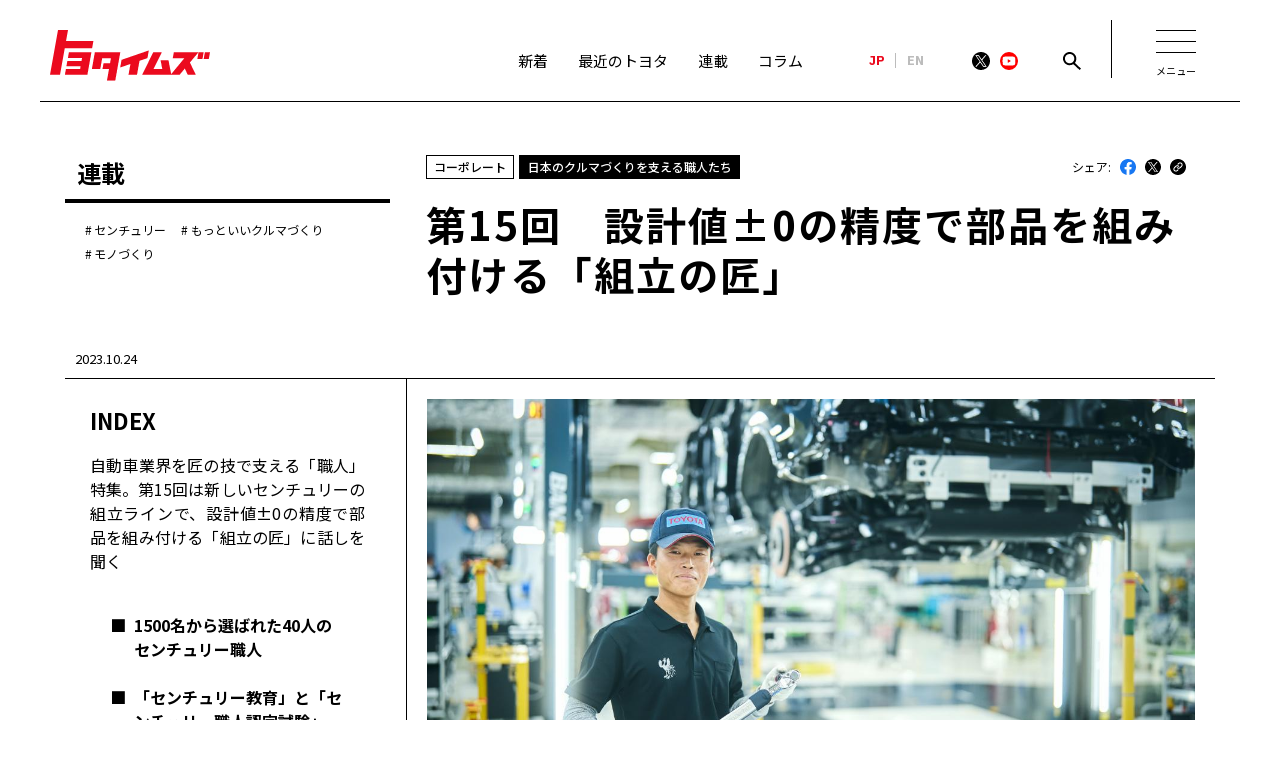

--- FILE ---
content_type: text/html
request_url: https://toyotatimes.jp/series/masters/063.html
body_size: 32591
content:
<!DOCTYPE html>
<html lang="ja" dir="ltr" prefix="og: http://ogp.me/ns#">
<head>
	<meta charset="UTF-8">
	<meta http-equiv="X-UA-Compatible" content="IE=edge">
	<meta name="description" content="自動車業界を匠の技で支える「職人」特集。第15回は新しいセンチュリーの組立ラインで、設計値±0の精度で部品を組み付ける「組立の匠」に話しを聞く">
	<meta name="robots" content="index, follow">
	<meta name="author" content="TOYOTA MOTOR CORPORATION.">
	<meta name="format-detection" content="telephone=no">
	<meta name="viewport" content="width=device-width, initial-scale=1, minimum-scale=1, maximum-scale=2, shrink-to-fit=no">
	<meta name="date" content="2023-10-24T00:00:00+09:00">
	<meta property="og:title" content="連載｜第15回　設計値±0の精度で部品を組み付ける「組立の匠」｜トヨタイムズ">
	<meta property="og:type" content="article">
	<meta property="og:image" content="https://toyotatimes.jp/upload_images/series_masters_063_1200x630.jpg">
	<meta property="og:url" content="https://toyotatimes.jp/series/masters/063.html">
	<meta property="og:site_name" content="トヨタイムズ">
    <meta property="og:description" content="自動車業界を匠の技で支える「職人」特集。第15回は新しいセンチュリーの組立ラインで、設計値±0の精度で部品を組み付ける「組立の匠」に話しを聞く #トヨタイムズ">
	<meta name="twitter:card" content="summary_large_image">
	<meta name="twitter:site" content="@toyotatimes">
	<title>第15回　設計値±0の精度で部品を組み付ける「組立の匠」</title>
	<link rel="canonical" href="https://toyotatimes.jp/series/masters/063.html">
	<link rel="shortcut icon" href="/favicon.ico">
	<link rel="apple-touch-icon-precomposed" href="/apple-touch-icon.png">
	<link rel="stylesheet" type="text/css" href="/assets/css/html5reset-1.6.1.css">
	<link rel="stylesheet" type="text/css" href="/assets/css/common.css?v=20240822">
    <link rel="stylesheet" type="text/css" href="/assets/css/article.css?v=20250728">
	<script type="text/javascript" src="/assets/js/jquery-3.6.0.min.js"></script>
	<script type="text/javascript" src="/assets/js/jquery.easing.min.js"></script>
	<script type="text/javascript" src="/assets/js/jquery.textOverflowEllipsis.js"></script>
	<script type="text/javascript" src="/assets/js/common.js?v=20240802"></script>
    <script type="text/javascript" src="/assets/js/article.js?v=20240922"></script>
<!-- 共通計測用タグ -->
<script type="text/javascript" src="//onetag.tws.toyota.jp/onetag/head"></script>
<!-- Google Tag Manager -->
<script>(function(w,d,s,l,i){w[l]=w[l]||[];w[l].push({'gtm.start':
new Date().getTime(),event:'gtm.js'});var f=d.getElementsByTagName(s)[0],
j=d.createElement(s),dl=l!='dataLayer'?'&l='+l:'';j.async=true;j.src=
'https://www.googletagmanager.com/gtm.js?id='+i+dl;f.parentNode.insertBefore(j,f);
})(window,document,'script','dataLayer','GTM-KB66K2N');</script>
<!-- End Google Tag Manager -->
<!-- /共通計測用タグ -->
</head>
<body id="pageTop">
<!-- Google Tag Manager (noscript) -->
<noscript><iframe src="https://www.googletagmanager.com/ns.html?id=GTM-KB66K2N"
height="0" width="0" style="display:none;visibility:hidden"></iframe></noscript>
<!-- End Google Tag Manager (noscript) -->


<!-- ヘッダー -->
<section id="gHeader" class="contents">
  <div class="pc">
    <div class="wrapper">
      <div class="naviMain">
        <h1><a href="/"><img src="/assets/image/logo.svg" decoding="async" alt="トヨタイムズ"></a></h1>
        <nav class="gNavi">
          <a href="/latest_stories.html"><span class="text">新着<span class="line"></span></span></a>
          <a href="/toyota_news/"><span class="text">最近のトヨタ<span class="line"></span></span></a>
          <a href="/series/"><span class="text">連載<span class="line"></span></span></a>
          <a href="/spotlights/"><span class="text">コラム<span class="line"></span></span></a>
        </nav>
      </div>
      <div class="naviSub">
        <nav class="langBtn ibmPlex">
          <span>JP</span>
          <a href="/en/" class="">EN</a>
        </nav>
        <nav class="snsLink">
          <a href="https://twitter.com/toyotatimes/" target="_blank"><img src="/assets/image/icon_share_x.svg" decoding="async" alt="X(Twitter)"></a>
          <a href="https://www.youtube.com/c/toyotatimes" target="_blank"><img src="/assets/image/icon_yt.svg" decoding="async" alt="Youtube"></a>
        </nav>
        <div class="searchBtn">
          <a href="#searchOpen" class="btnOpen"><img src="/assets/image/icon_search.svg" width="18" height="18" decoding="async" alt="検索"></a>
        </div>
        <div class="searchBox">
          <div class="wrapBox">
            <form action="/search.html" method="get">
              <div class="box">
                <input type="hidden" name="offset" value="0">
                <input type="hidden" name="limit" value="9">
                <input type="hidden" name="sortBy" value="date">
                <input type="search" name="search" placeholder="検索">
              </div>
            </form>
            <a href="#searchClose" class="btnClose"></a>
          </div>
        </div>
      </div>
      <!-- PCハンバーガー -->
      <div class="wrapMenuBtn">
              <div class="menuBtn">
                <a href="?#menu" class="menuBtnLink">
                    <span class="menuBtnLine topLine"></span>
                    <span class="menuBtnLine midLine"></span>
                    <span class="menuBtnLine btmLine"></span>
                    <span class="menuBtnUnderText">メニュー</span>
                </a>
              </div>
      </div> 
    </div>
    <!-- PCメニューオープン -->
    <div class="modalMenu modalMenuPc">
        <div class="modalMenuInner">
                <div class="gNaviKeyWordsAria">
                                      <div class="keyWords">
                        <a href="/management.html" class="gNaviKeyWordsNameWrap"><span class="gNaviKeyWordsName">経営</span></a>
                        <nav class="keywordList">
                            <a href=""><span>豊田章男</span></a><a><span>佐藤恒治</span></a><a><span>決算</span></a><a><span>株主総会</span></a><a><span>労使協議会</span></a>
                        </nav>
                    </div>
                    <div class="keyWords">
                        <a href="/sports.html" class="gNaviKeyWordsNameWrap"><span class="gNaviKeyWordsName">スポーツ</span></a>
                        <nav class="keywordList">
                            <a href=""><span>トヨタアスリート</span></a><a><span>モータースポーツ</span></a><a><span>モリゾウ</span></a><a><span>WRC</span></a><a><span>TOYOTA GAZOO Racing</span></a>
                        </nav>
                    </div>
                    <div class="keyWords">
                        <a href="/cars.html" class="gNaviKeyWordsNameWrap"><span class="gNaviKeyWordsName">クルマ</span></a>
                        <nav class="keywordList">
                            <a href=""><span>センチュリー</span></a><a><span>クラウン</span></a><a><span>ランドクルーザー</span></a><a><span>カローラ</span></a><a><span>ヤリス</span></a><a><span>e-Palette</span></a>
                        </nav>
                    </div>
                    <div class="keyWords">
                        <a href="/technology.html" class="gNaviKeyWordsNameWrap"><span class="gNaviKeyWordsName">テクノロジー</span></a>
                        <nav class="keywordList">
                            <a href=""><span>カーボンニュートラル</span></a><a><span>水素エンジン</span></a><a><span>BEV</span></a><a><span>燃料電池車（FCEV）</span></a><a><span>水素</span></a><a><span>Woven City</span></a>
                        </nav>
                    </div>
                    <div class="keyWords">
                        <a href="/corporate.html" class="gNaviKeyWordsNameWrap"><span class="gNaviKeyWordsName">コーポレート</span></a>
                        <nav class="keywordList">
                            <a href=""><span>モビリティカンパニー</span></a><a><span>トヨタグローバル</span></a><a><span>トヨタグループ</span></a><a><span>モノづくり</span></a><a><span>日本自動車工業会（自工会）</span></a>
                        </nav>
                    </div>
                </div>
                <div class="gNaviCategoryAria">
                    <nav class="gNaviCategoryList">
                        <a href="/latest_stories.html" class="gNaviCategoryNameWrap"><span class="gNaviCategoryName">新着</span></a>
                    <a href="/toyota_news/" class="gNaviCategoryNameWrap"><span class="gNaviCategoryName">最近のトヨタ</span><span class="line"></span></a>
                    <a href="/series/" class="gNaviCategoryNameWrap"><span class="gNaviCategoryName">連載</span><span class="line"></span></a>
                    <a href="/spotlights/" class="gNaviCategoryNameWrap"><span class="gNaviCategoryName">コラム</span><span class="line"></span></a>
                    <a href="/newscast/" class="gNaviCategoryNameWrap"><span class="gNaviCategoryName">トヨタイムズニュース</span><span class="line"></span></a>
                    <a href="/business/" class="gNaviCategoryNameWrap"><span class="gNaviCategoryName">トヨタイムズビジネス</span><span class="line"></span></a>
                    <a href="/toyotatimes_live/" class="gNaviCategoryNameWrap"><span class="gNaviCategoryName">トヨタイムズスポーツ</span><span class="line"></span></a>
                        <a href="/podcast/" class="gNaviCategoryNameWrap"><span class="gNaviCategoryName">トヨタイムズPodcast</span></a>
                        <a href="/sdgs/" class="gNaviCategoryNameWrap"><span class="gNaviCategoryName">SDGs</span></a>
                    </nav>
                </div>
        </div>
    </div>
  </div>
  <div class="sp">
    <div class="wrapper">
      <div class="searchBtn">
        <a href="#searchOpen" class="btnOpen"><img src="/assets/image/icon_search_sp.svg" decoding="async" alt="検索"></a>
      </div>
      <h1><a href="/"><img src="/assets/image/logo.svg" decoding="async" alt="トヨタイムズ"></a></h1>
        <div class="menuBtn">
            <a href="?#menu" class="menuBtnLink">
                <span class="menuBtnLine topLine"></span>
                <span class="menuBtnLine midLine"></span>
                <span class="menuBtnLine btmLine"></span>
                <span class="menuBtnUnderText">メニュー</span>
            </a>
        </div>
      <div class="searchBox">
        <div class="wrapBox">
          <a href="#searchClose" class="btnClose"></a>
          <form action="/search.html" method="get">
            <div class="box">
              <input type="hidden" name="offset" value="0">
              <input type="hidden" name="limit" value="10">
              <input type="search" name="search" placeholder="検索">
            </div>
          </form>
        </div>
      </div>
    </div>
    <div class="modalMenu modalMenuSp">
      <div class="wrapper">
        <section class="langBtnArea">
          <nav class="langBtn ibmPlex">
            <span>JP</span>
            <span class="line"></span>
            <a href="/en/" class="">EN</a>
          </nav>
        </section>
        <section class="">
          <nav class="gNavi">
            <a href="/latest_stories.html"><span class="text">新着<span class="line"></span></span></a>
            <a href="/toyota_news/"><span class="text">最近のトヨタ<span class="line"></span></span></a>
            <a href="/series/"><span class="text">連載<span class="line"></span></span></a>
            <a href="/spotlights/"><span class="text">コラム<span class="line"></span></span></a>
            <a href="/newscast/"><span class="text">トヨタイムズニュース<span class="line"></span></span></a>
            <a href="/business/"><span class="text">トヨタイムズビジネス<span class="line"></span></span></a>
            <a href="/toyotatimes_live/"><span class="text">トヨタイムズスポーツ<span class="line"></span></span></a>
            <a href="/podcast/"><span class="text">トヨタイムズPodcast<span class="line"></span></span></a>
            <a href="/sdgs/"><span class="text">SDGs<span class="line"></span></span></a>
          </nav>
        </section>
        <div class="gNaviKeyWordsAria">
                              <div class="keyWords">
                        <a href="/management.html"><span class="gNaviKeyWordsName">経営</span></a>
                        <nav class="keywordList">
                            <a href=""><span>豊田章男</span></a><a><span>佐藤恒治</span></a><a><span>決算</span></a><a><span>株主総会</span></a><a><span>労使協議会</span></a>
                        </nav>
                    </div>
                    <div class="keyWords">
                        <a href="/sports.html"><span class="gNaviKeyWordsName">スポーツ</span></a>
                        <nav class="keywordList">
                            <a href=""><span>トヨタアスリート</span></a><a><span>モータースポーツ</span></a><a><span>モリゾウ</span></a><a><span>WRC</span></a><a><span>TOYOTA GAZOO Racing</span></a>
                        </nav>
                    </div>
                    <div class="keyWords">
                        <a href="/cars.html"><span class="gNaviKeyWordsName">クルマ</span></a>
                        <nav class="keywordList">
                            <a href=""><span>センチュリー</span></a><a><span>クラウン</span></a><a><span>ランドクルーザー</span></a><a><span>カローラ</span></a><a><span>ヤリス</span></a><a><span>e-Palette</span></a>
                        </nav>
                    </div>
                    <div class="keyWords">
                        <a href="/technology.html"><span class="gNaviKeyWordsName">テクノロジー</span></a>
                        <nav class="keywordList">
                            <a href=""><span>カーボンニュートラル</span></a><a><span>水素エンジン</span></a><a><span>BEV</span></a><a><span>燃料電池車（FCEV）</span></a><a><span>水素</span></a><a><span>Woven City</span></a>
                        </nav>
                    </div>
                    <div class="keyWords">
                        <a href="/corporate.html"><span class="gNaviKeyWordsName">コーポレート</span></a>
                        <nav class="keywordList">
                            <a href=""><span>モビリティカンパニー</span></a><a><span>トヨタグローバル</span></a><a><span>トヨタグループ</span></a><a><span>モノづくり</span></a><a><span>日本自動車工業会（自工会）</span></a>
                        </nav>
                    </div>
        </div>
        <section class="snsArea">
          <header>follow us</header>
          <nav class="snsLink">
            <a href="https://twitter.com/toyotatimes/" target="_blank"><img src="/assets/image/icon_share_x.svg" decoding="async" alt="X(Twitter)"></a>
            <a href="https://www.youtube.com/c/toyotatimes" target="_blank"><img src="/assets/image/icon_yt.svg" decoding="async" alt="Youtube"></a>
          </nav>
        </section>
      </div>
    </div>
  </div>
</section>


<!-- コンテンツ -->
<div id="pageTopShow"></div>
<main id="mainBody">
<!-- メインコンテンツ -->
  <section class="articlePage">
  <div class="wrapper">
    <header class="articleHeader">
      <div class="leftBlock">
        <div class="category"><span class="">連載</span><div class="date sp">2023.10.24</div></div>
        <nav class="keywordList">
              <a href="/search.html" class=""><span class="">センチュリー</span></a>
              <a href="/search.html" class=""><span class="">もっといいクルマづくり</span></a>
              <a href="/search.html" class=""><span class="">モノづくり</span></a>
          </nav>
      </div>
      <div class="rightBlock">
        <div class="rightBlockHeader">
          <nav class="thisCategory">
          <a href="/corporate.html" class="categorySecond"><span>コーポレート</span></a>
          <a href="/series/masters/" class="categoryThird"><span>日本のクルマづくりを支える職人たち</span></a>
        </nav>
          <div class="snsShare">
            <span>シェア:</span>
            <a href="" target="_blank" id="jsShareFb"><img src="/assets/image/icon_share_fb.svg" alt="Facebook"></a>
            <a href="" target="_blank" id="jsShareX"><img src="/assets/image/icon_share_x.svg" alt="X"></a>
            <div class="copyUrl">
              <input id="copyUrlText" type="text" value="" hidden readonly  />
              <button id="copyButton"><img src="/assets/image/icon_share_link.svg" alt="URLコピー"></button>
              <p id="copyToast">URLをコピーしました</p>
            </div>
          </div>
        </div>
        <h1><span class="">第15回　設計値±0の精度で部品を組み付ける「組立の匠」</span></h1>
      </div>
    </header>
    <!-- 記事本体 -->
    <section class="articleBody">
      <div class="date pc">2023.10.24</div>
      <article class="contentBody">
        <figure class="mainImage sp">
          <img src="/upload_images/series_masters_063_1280x720.jpg"  width="100%" alt="" />
        </figure>
        <p class="leadText sp">自動車業界を匠の技で支える「職人」特集。第15回は新しいセンチュリーの組立ラインで、設計値±0の精度で部品を組み付ける「組立の匠」に話しを聞く</p>
        <div id="anchorTitles" class="leftBlock">
          <nav class="anchorsBody">
            <header class=""><p>INDEX</p><div class="sp"><a href="#" class="toggleBtn"><span class="text"><span class="open">OPEN</span><span class="close">CLOSE</span></span><span class="icon"></span></a></div></header>
            <p class="leadText pc">自動車業界を匠の技で支える「職人」特集。第15回は新しいセンチュリーの組立ラインで、設計値±0の精度で部品を組み付ける「組立の匠」に話しを聞く</p>
  <ul class="anchors">
                <li>
                <span class="icon">■</span><a href="063.html#index01" class="anchor">1500名から選ばれた40人のセンチュリー職人</a>
              </li>
                <li>
                <span class="icon">■</span><a href="063_1.html#index02" class="anchor">「センチュリー教育」と「センチュリー職人認定試験」</a>
              </li>
                <li>
                <span class="icon">■</span><a href="063_2.html#index03" class="anchor">憧れのクルマの生産に携われる喜び</a>
              </li>
                <li>
                <span class="icon">■</span><a href="063_3.html#index04" class="anchor">センチュリー職人として大切にしていること……</a>
              </li>
            </ul>
          </nav>
        </div>
                        <div id="modalAnchorTitles" class="sp">
                            <div class="modalIndexWrap">
                                <nav class="anchorsBody">
                                    <header class=""><p>INDEX</p><div class="icon"></div></header>
                                    <div class="anchorsBlockWrap">
                                        <div class="anchorsBlock">
                                        </div>
                                    </div>
                                </nav>
                            </div>
                        </div>
        <section class="rightBlock">

          <figure class="mainImage pc">
  
            <img src="/upload_images/series_masters_063_1280x720.jpg"  width="100%" alt="" />
  
          </figure>
          
  

          <!-- 主構成 -->
  
    <section class="topic">
  <!-- 文章 -->
    <!-- 通常 -->
    <div class="txt">
        <p>3Dプリンターや<span>AI</span>をはじめとするテクノロジーの進化に注目が集まる現代。だが、クルマづくりの現場では今もなお多数の「手仕事」が生かされている。</p>
<p> </p>
<p>トヨタイムズでは、自動車業界を匠の技能で支える「職人」にスポットライトを当て、日本の「モノづくり」の真髄に迫る「日本のクルマづくりを支える職人たち」を特集する。</p>
<p> </p>
<p>今回は、新しいセンチュリーが登場したのを機に、同車のクルマづくりに携わる職人を<span>5</span>回にわたって紹介する特別編の第<span>2</span>回。</p>
<p> </p>
<p>組立ラインという工程において、クルマのベースとなるボディにサスペンションやドライブシャフトなどのパーツを組み付ける「組立の匠」田中宏樹に焦点を当てる。</p>
    </div>
  <!-- 画像 -->
  <div class="pic">
    <figure>
        <img src="/upload_images/series_masters_063_01.jpg" alt="">
      <figcaption></figcaption>
    </figure>
  </div>
  <!-- 文章 -->
    <!-- 通常 -->
    <div class="txt">
        <p><strong>第<span>15</span>回　ボディを高精度に組み付ける「組立の匠」田中宏樹</strong></p>
<p> </p>
<p>トヨタ自動車 田原工場 組立部 エキスパート（<span>EX</span>）</p>
    </div>
  </section>
  <section class="topic newTopic">
    <h3 id="index01">1500名から選ばれた40人のセンチュリー職人</h3>
  <!-- 文章 -->
    <!-- 通常 -->
    <div class="txt">
        <p>一般的にクルマは、小さなネジまで含めると約<span>3</span>万点の部品で構成されている。部品には自動車メーカーが自ら生産するものもあれば、協力会社に供給してもらうものもある。</p>
<p> </p>
<p>一口に部品といっても、エンジンやサスペンションといった走りに直接的に関わるものから、ドアなどのボデー部品、シートやステアリングホイールなどの内装部品まで大小さまざまだ。</p>
    </div>
  <!-- 画像 -->
  <div class="pic">
    <figure>
        <img src="/upload_images/series_masters_063_02.jpg" alt="">
      <figcaption>センチュリーの組立ラインには一般的なコンベアは存在しない。1つの工程が終わると、職人が搬送アシスト装置で次の工程へとボディを運ぶ</figcaption>
    </figure>
  </div>
  <!-- 文章 -->
    <!-- 通常 -->
    <div class="txt">
        <p>社内外でつくられたこうした部品を、車両のベースとなるボディに組み付け、最終的に<span>1</span>台のクルマとして完成させるのが、組立ラインだ。新しいセンチュリーを生産する田原工場（愛知県田原市）の組立部には約<span>1500</span>名のスタッフが在籍し、組み付け作業に従事している。</p>
<p> </p>
<p>今回、同工場で新しいセンチュリーを生産するにあたり、組立ラインの担当として<span>1500</span>名から<span>40</span>名が選出された。高い技能を有し、品質意識が高く、丹精込めたモノづくりができる<span>EX</span>（班長）以上の人財、というのが認定基準だ。田中は、そのなかの<span>1</span>人である。</p>
    </div>
  <!-- 画像 -->
  <div class="pic">
    <figure>
        <img src="/upload_images/series_masters_063_03.jpg" alt="">
      <figcaption></figcaption>
    </figure>
  </div>
  <!-- 文章 -->
    <!-- 通常 -->
    <div class="txt">
        <p>ところでセンチュリーの組立ラインでは、インストルメントパネルや天井などを組み付ける「トリム」、エンジンやサスペンション、<span>PHEV</span>バッテリーなどを組み付ける「シャシー」、シートやドア、ウインドなどを組み付ける「ファイナル」、そしてエンジンの冷却水やブレーキを担当する「調整／液物」といった具合に、作業順に担当が分れており、彼らの手で<span>1</span>日<span>3</span>台のセンチュリーが組み立てられる。</p>
    </div>
  <!-- 画像 -->
  <div class="pic">
    <figure>
        <img src="/upload_images/series_masters_063_04.jpg" alt="">
      <figcaption></figcaption>
    </figure>
  </div>
  <!-- 文章 -->
    <!-- 通常 -->
    <div class="txt">
        <p>具体的な作業内容は、さまざまなサイズのレンチやドライバーなどの工具、治具を駆使し、各部品を組付けるというもの。</p>
<p> </p>
<p>特に田中が担当するシャシー班では、エンジンやサスペンションといった大きく重量のある部品を組み付けるため、柄の長さが<span>1</span>メートル近いトルクレンチを操る必要もある。</p>
    </div>
  <!-- 画像 -->
  <div class="pic">
    <figure>
        <img src="/upload_images/series_masters_063_05.jpg" alt="">
      <figcaption></figcaption>
    </figure>
  </div>
  </section>
   
  <!-- 記事下SNSシェア -->
  <div class="bottomSnsShare">
    <a href="" target="_blank" id="jsBottomShareFb" class="bottomSnsShareFb">
      <img src="/assets/image/icon_share_fb.svg" alt="Facebook">
      <span>facebook</span>
    </a>
    <a href="" target="_blank" id="jsBottomShareX" class="bottomSnsShareX">
      <img src="/assets/image/icon_share_x.svg" alt="X">
      <span>X（旧Twitter）</span>
    </a>
    <input id="bottomCopyUrlText" type="text" hidden readonly  />
    <button id="bottomCopyButton" class="bottomSnsShareLink">
      <img src="/assets/image/icon_share_link.svg" alt="URLコピー">
      <span>URLをコピー</span>
      <p id="bottomCopyToast">URLをコピーしました</p>
    </button>
  </div>
  <div id="pageButePageFirst"><!-- FirstLink for PageBute --></div>
  <div id="pageButePageLast"><a href="/series/masters/063_4.html" class="link_last">&gt;&gt;</a></div>
          <!-- page navigation -->
          <div id="pagingNavi" class="topic">
            <div id="titleLink">
              <nav>
                	<div class="prevPage hidden">
		<span class="title">前のページ</span>
		<a href="#anchorTitles"><span class="text"></span></a>
	</div>
	<div class="nextPage ">
		<span class="title">次のページ</span>
		<a href="/series/masters/063_1.html#anchorTitles"><span class="text">「センチュリー教育」と「センチュリー職人認定試験」</span></a>
	</div>

              </nav>
            </div>
            <div id="pagingLink">
              <nav>

  
  
  
    
                <span class="this">1</span>
  

  
  
  
    
    
                <a href="/series/masters/063_1.html#anchorTitles" class="pb-pageNbr">2</a>
    
  

  
  
  
    
    
                <a href="/series/masters/063_2.html#anchorTitles" class="pb-pageNbr">3</a>
    
  

  
  
  
    
    
                <a href="/series/masters/063_3.html#anchorTitles" class="pb-pageNbr">4</a>
    
  

              </nav>
            </div>
          </div>
          <!-- /page navigation -->
        </section>
      </article>
    </section>
    <!-- /記事本体 -->
    <!-- ページナビ -->
    <footer class="articleFooter" id="pageNavi">
      <div id="articleNavi">
        <nav>
          <a href="/series/beyondmobility/012.html" class="prevArticle">次の記事</a>
          <a href="/series/">一覧に戻る</a>
          <a href="/series/beyondmobility/011.html" class="nextArticle">前の記事</a>
        </nav>
      </div>
    </footer> 
  </div>  
  </section>  
  <!-- RECOMMEND -->
  <section id="recommend" class="categoryBlock">
    <div class="wrapper">
      <header class="title">
        <h2 class="ibmPlex">RECOMMEND</h2>
      </header>
      <section class="cardList">
        <ul class="contentsList" id="recommendContentsList">
        </ul>
      </section>
      <script type="text/javascript" src="/assets/js/dataforsearch_merge.js"></script>
      <script type="text/javascript" src="/assets/js/recommend.js"></script>
    </div>
    <div id="recommendEntryIds"></div>
  </section>
</main>


<!-- フッター -->
<footer id="gFooter" class="contents">
    <section class="links">
        <div class="wrapper">
            <div class="linksBody">
                <section class="navi">
                    <div class="logo"><img src="/assets/image/logo.svg" decoding="async" alt="トヨタイムズ"></div>
                    <nav id="footerNavi">
                        <a href="/latest_stories.html"><span class="text">新着</span></a>
                        <span class="sp line"></span>
  
                        <a href="/toyota_news/"><span class="text">最近のトヨタ</span></a>
                        <span class="sp line"></span>
  
                        <a href="/series/"><span class="text">連載</span></a>
                        <span class="sp line"></span>
  
                        <a href="/spotlights/"><span class="text">コラム</span></a>
                        <span class="sp line"></span>
  
                        <a href="/newscast/"><span class="text">トヨタイムズニュース</span></a>
                        <span class="sp line"></span>
  
                        <a href="/business/"><span class="text">トヨタイムズビジネス</span></a>
                        <span class="sp line"></span>
  
                        <a href="/toyotatimes_live/"><span class="text">トヨタイムズスポーツ</span></a>
                        <span class="sp line"></span>
  
                        <a href="/podcast/"><span class="text">トヨタイムズPodcast</span></a>
                        <span class="sp line"></span>
                        <a href="/sdgs/"><span class="text">SDGs</span></a>
                    </nav>
                </section>
                <section class="relatedSites">
                    <div class="website">
                        <nav>
  
                            <a href="https://www.toyota.co.jp/" target="_blank"><span class="textWrap">トヨタ企業情報</span></a>
                            <a href="https://toyota.jp/" target="_blank"><span class="textWrap">TOYOTA</span></a>
                            <a href="https://lexus.jp/" target="_blank"><span class="textWrap">LEXUS</span></a>
                            <a href="https://toyotagazooracing.com/jp/" target="_blank"><span class="textWrap">TOYOTA GAZOO Racing</span></a>
                            <a href="https://www.instagram.com/akiotoyoda_official/?hl=ja" target="_blank"><span class="textWrap">Instagram「akiotoyoda_official」</span></a>
                            <div class="flexBr"></div>
  
                            <a href="https://www.toyota-recruit.com/career/" target="_blank"><span class="textWrap">キャリア採用情報</span></a>
                            <a href="https://www.toyota-recruit.com/saiyo/" target="_blank"><span class="textWrap">新卒採用情報</span></a>
                        </nav>
                    </div>
                </section>
            </div>
        </div>
    </section>
    <section class="footerContents">
        <div class="wrapper">
            <div class="utilityBody">
                <nav id="utilityNavi">
                    <a href="https://www.toyota.co.jp/jpn/terms/" target="_blank"><span class="textWrap">ご利用に関して</span></a>
                    <a href="https://www.toyota.co.jp/jpn/terms/privacy_statement.html" target="_blank"><span class="textWrap">個人情報の取り扱い</span></a>
                    <a href="https://www.toyota.co.jp/faq/" target="_blank"><span class="textWrap">お問い合わせ</span></a>
                </nav>
                <div class="copyright">
                    <p>&copy;2022 TOYOTA MOTOR CORPORATION. <span class="nowrap">ALL RIGHTS RESERVED.</span></p>
                </div>
            </div>
        </div>
    </section>
</footer>


<!-- 共通計測用タグ -->
<script type="text/javascript" src="//onetag.tws.toyota.jp/onetag/body"></script>
<!-- /共通計測用タグ -->
</body>
</html>


--- FILE ---
content_type: text/css
request_url: https://toyotatimes.jp/assets/css/common.css?v=20240822
body_size: 109156
content:
@charset "utf-8";
@import url('https://fonts.googleapis.com/css2?family=Noto+Sans+JP:wght@400;500;700&display=swap');
@import url('https://fonts.googleapis.com/css2?family=IBM+Plex+Sans:wght@500;700&display=swap');

* {
	-moz-box-sizing: border-box;
	-webkit-box-sizing: border-box;
	-o-box-sizing: border-box;
	-ms-box-sizing: border-box;
	box-sizing: border-box;
	background-color: transparent;
	background-attachment: scroll;
}


body, option, select {
	font-family: 'Noto Sans JP', sans-serif;
	/*font-feature-settings: "palt";*/
	font-weight: 400;
}
.ibmPlex {
	font-family: 'IBM Plex Sans';
}
.txtRegular {
	font-weight: 400;
}
.txtMidium {
	font-weight: 500;
}
.txtBold {
	font-weight: 700;
}

html, body {
	font-size: 10px;
}
body {
	position: relative;
	width: 100%;
	background-color: #fff;
	color: #000;
	line-height: 1.5;
	text-size-adjust: 100%;
	-webkit-tap-highlight-color: transparent;
	-webkit-font-smoothing: antialiased;
}
h1, h2, h3, h4, h5, h6 {
	letter-spacing: .05em;
}

img, iframe {
	max-width: 100%;
	vertical-align: top;
}
p {
	text-align: justify;
}
.txtRight {
	text-align: right;
}
.txtCenter {
	text-align: center;
}

.ctVblHiddenOnList {
  content-visibility: auto;
  contain-intrinsic-size: 190px;
}


@media screen and (min-width:641px) {
	.pc {
		display: block !important;
	}
	.sp {
		display: none !important;
	}
	.pc.inline {
		display: inline !important;
	}
}
@media screen and (max-width:640px) {
	.pc {
		display: none !important;
	}
	.sp {
		display: block !important;
	}
	.sp.inline {
		display: inline !important;
	}
}


a {
	display: inline-block;
	transition: color .2s ease;
	color: inherit;
}
a:link, a:visited {
	text-decoration: none;
}

a:link, a:visited {
}

a:active, a:hover {
	text-decoration: none;
	color: #eb0a1e !important;
}



/*
 toyota red
 #EB0A1E
*/


.modalMenu {
    display: block;
    height : 0;
    overflow: hidden;
	transition: height 0.2s ease-out;
}
.modalMenuSp.opened {
    display: block;
    height: calc( 100dvh - 68px ); /* 仮指定 */
}
.modalMenuPc.opened {
    display: block;
    height: calc( 100dvh - 81px );; /* 仮指定 */
}

.searchBox {
	display: none;
}
.searchBox input[type=text],
.searchBox input[type=search] {
	-webkit-appearance: none;
	border: none;
	color: #666;
}
.searchBox input::placeholder {
	color: #aaa;
}
.langBtn {
	display: flex;
	align-items: center;
	margin-right: 1em;
	font-size: 1.1rem;
	font-weight: bold;
	line-height: 1;
}
.langBtn > * {
	display: block;
	padding: .1em .8em;
}
.langBtn > * + * {
	border-left: 1px solid #BCBCBC;
}
.langBtn > span {
	color: #EB0A1E;
}
.langBtn > a {
	color: #BCBCBC;
}



a .icon {
	display: inline-flex;
	align-items: center;
}
a .icon::after {
	content: "";
	display: block;
	width: 1.1em;
	height: 1.1em;
	margin-left: .7em;
}
a .icon.typeBlank::after {
	background: transparent url(/assets/image/icon_blank.svg) no-repeat scroll center center / contain;
}


#gFooter .linksBody .relatedSites a.btnDeco {
	padding: .8em 1.2em;
	background-color: #FFF;
	border-radius: 6px;
}
#gFooter .linksBody .relatedSites .website nav .flexBr {
	width: 100%;
}

#gFooter .footerContents .utilityBody #utilityNavi a img.privacyoptions {
    transition: opacity .2s ease;
    margin-left: 5px;
    height: 15px;
}


/* # パソコンレイアウト（ヘッダーフッター） */
@media screen and (min-width:641px) {
    body {
        padding-top: 102px;
    }

	#gHeader {
		width: 100%;
		background: #fff;
		position: fixed;
		top: 0;
		z-index: calc(infinity);
	}
	#gHeader .wrapper {
		display: flex;
		align-items: stretch;
		margin: 20px 40px 0;
		border-bottom: 1px solid #000;
        height: 82px;
	}
	#gHeader .naviMain {
		display: flex;
		justify-content: space-between;
		align-items: center;
		flex: 1;
	}
	#gHeader .naviMain h1 {
		margin-bottom: 10px;
	}
	#gHeader .naviMain h1 a {
		display: block;
		padding: 10px;
	}
	#gHeader .naviMain h1 img {
		width: 160px;
	}
	#gHeader .naviMain .gNavi {
		flex: 1;
		display: flex;
		justify-content: flex-end;
		flex-wrap: wrap;
		font-size: 1.5rem;
		line-height: 1;
	}
	#gHeader .naviMain .gNavi a {
		display: block;
		margin: 0 .5em;
		padding: .25em .5em;
	}
	#gHeader .naviSub {
		position: relative;
		display: flex;
		align-items: center;
		padding-left: 40px;
		overflow: hidden;
		margin-right: 30px;
	}
	#gHeader .naviSub .langBtn {
		font-size: 1.3rem;
	}
	#gHeader .naviSub .snsLink {
		display: flex;
		margin: 0 20px;
	}
	#gHeader .naviSub .snsLink a {
		display: block;
		margin: 0 5px;
	}
	#gHeader .naviSub .snsLink img {
		width: 18px;
	}
	#gHeader .naviSub .searchBtn {
		margin-left: 20px;
	}
	#gHeader .searchBox {
		position: absolute;
		top: 0;
		right: 0;
		bottom: 0;
		left: 0;
		display: block;
		width: 100%;
		height: 100%;
		background-color: #FFF;
		transform: translate3d(100%, 0, 0);
		transition: transform .2s ease;
	}
	#gHeader .searchBox.searchOpen {
		transform: translate3d(0, 0, 0);
	}
	#gHeader .searchBox .wrapBox {
		display: flex;
		justify-content: end;
		align-items: center;
		width: 100%;
		height: 100%;
	}
	#gHeader .searchBox .wrapBox form {
		flex: 1;
		position: relative;
		margin-left: 40px;
	}
	#gHeader .searchBox .wrapBox form input {
		width: 100%;
		padding: .3em .5em;
		font-size: 1.6rem;
		background-color: #efefef;
	}
	#gHeader .searchBox .btnClose {
		position: relative;
		display: block;
		width: 18px;
		height: 18px;
		margin-left: 10px;
	}
	#gHeader .searchBox .btnClose::before {
		content: "";
		position: absolute;
		top: 8px;
		right: -2px;
		left: -2px;
		display: block;
		width: 22px;
		height: 2px;
		background-color: #000;
		transform: rotate(45deg);
	}
	#gHeader .searchBox .btnClose::after {
		content: "";
		position: absolute;
		top: 8px;
		right: -3px;
		left: -3px;
		display: block;
		width: 24px;
		height: 2px;
		background-color: #000;
		transform: rotate(-45deg);
	}
	/* ハンバーガーメニュー SPからコピー */
	.wrapMenuBtn {
		padding: 0 44px;
		border-left: 1px solid #000;
		display: table;
	}
	#gHeader .wrapper .menuBtn {
		width: 40px;
		display: table-cell;
    vertical-align: middle;
	}
	.menuBtn {
		display: inline-block;
		z-index: 15;
	}
	.menuBtn a {
		display: block;
	}
	.menuBtn span.menuBtnLine {
		display: block;
		width: 100%;
		margin: 1em 0;
		height: 1px;
		background-color: #000;
		transition: all .3s ease-out;
	}
    .menuBtn .menuBtnUnderText {
        display: inline-block;
        width: 40px;
        text-align: center;
    }
    .menuBtn a:active .menuBtnUnderText, .menuBtn a:hover .menuBtnUnderText {
        color: #000 !important;
    }

	.menuOpen .menuBtn span.menuBtnLine {
		opacity: 0;
	}
	.menuOpen .menuBtn span:first-child {
		transform-origin: center center;
		transform: translate3d(.2rem, 1.1rem, 0) rotate(45deg);
		opacity: 1;
	}
	.menuOpen .menuBtn span:nth-of-type(3) {
		transform-origin: center center;
		transform: translate3d(.2rem, -1.1rem, 0) rotate(-45deg);
		opacity: 1;
	}
	
	#gHeader .modalMenu .modalMenuInner {
		display: flex;
		margin: 0 auto;
		width: 85%;
		border-bottom: 0;
	}
	#gHeader .modalMenu .gNaviKeyWordsAria {
		display: flex;
		flex-wrap: wrap;
		width: 75%;
		padding-right: 30px;
	}
	#gHeader .modalMenu .gNaviKeyWordsAria .keyWords {
		width: 50%;
		margin-top: 40px;
		padding-right: 15px;
	}
	#gHeader .modalMenu .gNaviKeyWordsAria .keyWords .gNaviKeyWordsNameWrap,
	#gHeader .modalMenu .gNaviCategoryAria .gNaviCategoryList .gNaviCategoryNameWrap {
		width: 80%;
	}
	#gHeader .modalMenu .gNaviKeyWordsAria .keyWords .gNaviKeyWordsNameWrap .gNaviKeyWordsName,
	#gHeader .modalMenu .gNaviCategoryAria .gNaviCategoryList .gNaviCategoryNameWrap .gNaviCategoryName {
		position: relative;
		font-size: 1.8rem;
		font-weight: 600;
		white-space: nowrap;
	}
	#gHeader .modalMenu .gNaviKeyWordsAria .keyWords .gNaviKeyWordsNameWrap .gNaviKeyWordsName::after,
	#gHeader .modalMenu .gNaviCategoryAria .gNaviCategoryList .gNaviCategoryNameWrap .gNaviCategoryName::after {
    content: "";
    position: absolute;
    top: 50%;
    right: -1.5em;
    display: block;
		width: .6em;
    height: .6em;
    border-top: 2px solid #000;
    border-right: 2px solid #000;
    transform: translate3d(0, -50%, 0) rotate(45deg);
	}

	#gHeader .modalMenu .gNaviKeyWordsAria .keyWords .keywordList {
		justify-content: start;
	}
	#gHeader .modalMenu .gNaviKeyWordsAria .keyWords .keywordList a {
        display: block;
		background: #000;
		color: #fff;
        border-radius: 0;
		font-size: 1.2rem;
		font-weight: normal;
		margin: 4px 8px 4px 0;
		padding: .6em 1.2em;
        letter-spacing: 0.025em;
	}
	#gHeader .modalMenu .gNaviKeyWordsAria .keyWords .keywordList a:hover {
			background-color: transparent;
			color: #000 !important;
		}

	#gHeader .modalMenu .gNaviKeyWordsAria .keyWords .keywordList a span::before {
		content: none;
	}

	#gHeader .modalMenu .gNaviCategoryAria {
		width: 25%;
		padding-left: 50px;
		border-left: 1px solid #000;
	}
	#gHeader .modalMenu .gNaviCategoryAria .gNaviCategoryList {
		margin-top: 40px;
		font-weight: 500;
	}
	#gHeader .modalMenu .gNaviCategoryAria .gNaviCategoryList a {
		font-size: 1.8rem;
		position: relative;
		margin-bottom: 24px;
		font-weight: 600;
	}

	/* ハンバーガーメニュー SPからコピー */
	#gFooter {
		background-color: #E4E4E4;
	}
	#gFooter .wrapper {
		max-width: 1150px;
		margin: 0 auto;
	}
	#gFooter .linksBody {
		padding: 40px 0;
	}
	#gFooter .linksBody .navi {
		display: flex;
		justify-content: space-between;
		align-items: center;
		padding: 20px 0;
	}
	#gFooter .linksBody .navi .logo {
		width: 160px;
	}
	#gFooter .linksBody .navi #footerNavi {
		display: flex;
		flex-wrap: wrap;
		justify-content: flex-end;
		font-size: 1.4rem;
		line-height: 2;
	}
	#gFooter .linksBody .navi #footerNavi a {
		margin-left: 30px;
	}
	#gFooter .linksBody .relatedSites {
		display: flex;
		justify-content: flex-end;
		padding: 20px 0;
	}
	#gFooter .linksBody .relatedSites .website nav {
		display: flex;
		justify-content: flex-end;
		flex-wrap: wrap;
		font-size: 1.2rem;
	}
	#gFooter .linksBody .relatedSites a {
		display: flex;
		align-items: center;
		margin-top: 20px;
		margin-left: 20px;
	}
	#gFooter .linksBody .relatedSites a span {
		display: block;
		line-height: 1;
	}
	#gFooter .linksBody .relatedSites a .imgWrap + .textWrap {
		margin-left: 1em;
	}
	#gFooter .linksBody .relatedSites a:not(.btnDeco) .imgWrap {
		margin-left: 15px;
	}
	
	#gFooter .footerContents {
		margin: 0 40px;
		padding: 20px 0;
		border-top: 1px solid #C2C2C2;
	}
	#gFooter .footerContents .utilityBody {
		display: flex;
		justify-content: space-between;
		align-items: center;
	}
	#gFooter .footerContents .utilityBody #utilityNavi {
		display: flex;
	}
	#gFooter .footerContents .utilityBody #utilityNavi a {
		display: block;
		margin-right: 2em;
	}
}
/* # タブレットレイアウト（ヘッダーフッター） */
@media screen and (min-width:641px) and (max-width:1240px) {
	#gHeader .naviMain {
		padding-right: min(40px, 4vw);
	}
	#gHeader .naviMain h1 {
		width: 40%;
	}
	#gHeader .naviMain .gNavi {
		flex-wrap: wrap;
		font-size: min(1.5vw, 1.5rem);
	}
	#gHeader .naviMain .gNavi a {
		margin: 0 .2vw;
	}
	#gHeader .naviSub {
		padding-left: min(40px, 4vw);
	}
	#gFooter .wrapper {
		padding: 0 max(2.5vw, 20px);
	}
	#gFooter .linksBody .navi #footerNavi a {
		margin-left: 20px;
	}
	
}

/* # スマホレイアウト（ヘッダーフッター） */
@media screen and (max-width:640px) {
	#gHeader {
		width: 100%;
		background: #fff;
		position: fixed;
		top: 0;
		z-index: calc(infinity);
	}
	#gHeader .wrapper {
		display: flex;
		justify-content: space-between;
		align-items: center;
		margin: 0 5vw;
		padding: 1.5vw 0 1.5vw 0;
		border-bottom: .5px solid #000;
	}
	#gHeader .wrapper h1 {
		width: 30vw;
	}
	#gHeader .wrapper a {
		display: block;
	}
	#gHeader .wrapper .searchBtn {
		width: 10vw;
	}
	#gHeader .wrapper .menuBtn {
		width: 10vw;
	}
	.menuBtn {
		display: inline-block;
		z-index: 15;
	}
	.menuBtn a {
		display: block;
	}
	.menuBtn span.menuBtnLine {
		display: block;
		width: 100%;
		margin: 1em 0;
		height: 1px;
		background-color: #000;
		transition: all .3s ease-out;
	}
    .menuBtn .menuBtnUnderText {
        display: inline-block;
        width: 100%;
        min-width: 40px;
        text-align: center;
    }
    .menuBtn a:active .menuBtnUnderText, .menuBtn a:hover .menuBtnUnderText {
        color: #000 !important;
    }

	.menuOpen .menuBtn span.menuBtnLine {
		opacity: 0;
	}
	.menuOpen .menuBtn span:first-child {
		transform-origin: center center;
		transform: translate3d(.2rem, 1.1rem, 0) rotate(45deg);
		opacity: 1;
	}
	.menuOpen .menuBtn span:nth-of-type(3) {
		transform-origin: center center;
		transform: translate3d(.2rem, -1.1rem, 0) rotate(-45deg);
		opacity: 1;
	}
    .menuBtnUnderText {
        position: relative;
        top: -5px;
    }
	
	#gHeader .sp {
		position: relative;
	}
	#gHeader .searchBox {
		position: absolute;
		top: 0;
		right: 15vw;
		bottom: 1px;
		left: 0;
		display: block;
		width: 85vw;
		background-color: #FFF;
		transform: translate3d(-100%, 0, 0);
		transition: transform .2s ease;
	}
	#gHeader .searchBox.searchOpen {
		transform: translate3d(0, 0, 0);
	}
	#gHeader .searchBox .wrapBox {
		display: flex;
		align-items: center;
		width: 100%;
		height: 100%;
		padding-left: 5vw;
	}
	#gHeader .searchBox .wrapBox form {
		position: relative;
	}
	#gHeader .searchBox .wrapBox form input {
		width: 100%;
		padding: .5em;
		font-size: 1.6rem;
		background-color: #efefef;
	}
	#gHeader .searchBox .btnClose {
		position: relative;
		display: block;
		width: 10vw;
		height: 10vw;
		margin-right: 3vw;
	}
	#gHeader .searchBox .btnClose::before {
		content: "";
		position: absolute;
		top: calc(5vw - 1px);
		right: 0;
		left: 0;
		display: block;
		width: 10vw;
		height: 2px;
		background-color: #000;
		transform: rotate(45deg);
	}
	#gHeader .searchBox .btnClose::after {
		content: "";
		position: absolute;
		top: calc(5vw - 1px);
		right: 0;
		left: 0;
		display: block;
		width: 10vw;
		height: 2px;
		background-color: #000;
		transform: rotate(-45deg);
	}
	
	.modalMenu {
		position: absolute;
		right: 0;
		left: 0;
		width: 100vw;
		background-color: #FFF;
		overflow: scroll;
		z-index: 10;
	}
	#gHeader .modalMenu .wrapper {
		display: block;
		padding: 5vw 0 10vw 0;
		border: none;
	}
	#gHeader .modalMenu .langBtnArea {
		padding: 1.5em;
		background-color: #F2F2F2;
		text-align: center;
	}
	#gHeader .modalMenu .langBtn {
		display: inline-flex;
		margin: 0;
		font-size: 1.6rem;
		font-weight: 500;
	}
	#gHeader .modalMenu .langBtn > * {
		margin: 0 1em;
		border: none;
	}
	#gHeader .modalMenu .langBtn > .line {
		width: 1px;
		height: 1.2em;
		margin: 0;
		padding: 0;
		background-color: #BCBCBC;
	}
	#gHeader .modalMenu .gNavi {
		display: flex;
		flex-direction: column;
		align-items: center;
		margin: 1em 0;
	}
	#gHeader .modalMenu .gNavi a {
		margin: 0.5em 0;
		font-size: 1.6rem;
		font-weight: 500;
	}
	#gHeader .modalMenu .snsArea {
		padding: 5vw 0;
		font-size: 1.2rem;
		font-weight: 500;
		text-align: center;
	}
	#gHeader .modalMenu .snsArea .snsLink {
		display: flex;
		justify-content: center;
		margin: 5vw 0 0;
	}
	#gHeader .modalMenu .snsArea .snsLink a {
		margin: 0 5vw;
	}
	#gHeader .modalMenu .snsArea .snsLink a img {
		width: 8vw;
	}
	#gHeader .modalMenu .gNaviKeyWordsAria {
		border-top: 1px solid #C3C3C3;
		padding-top: 10px;
	}
	#gHeader .modalMenu .gNaviKeyWordsAria .keyWords {
		border: 0;
		margin: 5vw 0 5vw 0;
	}
	#gHeader .modalMenu .gNaviKeyWordsAria .keyWords .gNaviKeyWordsName {
		position: relative;
		font-size: 1.4rem;
		font-weight: 500;
	}
	#gHeader .modalMenu .gNaviKeyWordsAria .keyWords .gNaviKeyWordsName::after,
	#gHeader .modalMenu .gNaviCategoryAria .gNaviKeyWordsAriaList a span::after {
    content: "";
    position: absolute;
    top: 50%;
    right: -1.5em;
    display: block;
    width: .7em;
    height: .7em;
    border-top: 1px solid #000;
    border-right: 1px solid #000;
    transform: translate3d(0, -50%, 0) rotate(45deg);
	}
	#gHeader .modalMenu .gNaviKeyWordsAria .keyWords .keywordList {
		justify-content: start;
	}
	#gHeader .modalMenu .gNaviKeyWordsAria .keyWords .keywordList a {
    display: block;
		background: #000;
		color: #fff;
    border-radius: 0;
		font-size: 1rem;
		font-weight: normal;
		margin: 4px 8px 4px 0;
		padding: .6em 1.2em;
	}
	#gHeader .modalMenu .gNaviKeyWordsAria .keyWords .keywordList a span::before {
		content: none;
	}
	
	#gFooter {
		background-color: #F5F4F5;
	}
	#gFooter .linksBody {
		padding: 5vw;
	}
	#gFooter .linksBody .navi {
		display: block;
		padding: 2vw;
	}
	#gFooter .linksBody .navi .logo {
		width: 36vw;
	}
	#gFooter .linksBody .navi #footerNavi {
		margin: 10vw 0 0;
		font-size: 1.25rem;
		display: flex;
		justify-content: center;
		align-items: stretch;
		flex-wrap: wrap;
	}
	#gFooter .linksBody .navi #footerNavi a {
		margin: .5em 0;
	}
	#gFooter .linksBody .navi #footerNavi span.line {
		width: .5px;
		margin: .5em .75em;
		background-color: #707070;
	}
	#gFooter .linksBody .navi #footerNavi span.line:last-child {
		display: none !important;
	}
	#gFooter .linksBody .relatedSites .website nav {
		display: flex;
		justify-content: center;
		flex-wrap: wrap;
		font-size: 1rem;
	}
	#gFooter .linksBody .relatedSites {
		margin-top: 3vw;
		padding: 0;
	}
	#gFooter .linksBody .relatedSites a {
		margin-top: 7vw;
		margin-left: 0;
	}
	#gFooter .linksBody .relatedSites a + a {
		margin-left: 5vw;
	}
	#gFooter .linksBody .relatedSites a:not(.btnDeco) .imgWrap {
		margin-left: 0;
	}
	#gFooter .footerContents {
		margin: 10vw 5vw 0;
		padding: 5vw 0;
		border-top: .5px solid #C2C2C2;
	}
	#gFooter .footerContents .utilityBody {
		display: block;
	}
	#gFooter .footerContents .utilityBody #utilityNavi {
		display: flex;
		justify-content: space-evenly;
	}
	#gFooter .footerContents .utilityBody #utilityNavi a {
		margin-right: 0;
	}
	#gFooter .footerContents .utilityBody .copyright {
		margin-top: 10vw;
	}
	#gFooter .footerContents .utilityBody .copyright p {
		font-size: .8rem;
		text-align: center;
	}
}




/* =====================================================
	 mainBody */

#mainBody {
}

body.menuOpen {
	overflow: auto;
}
body.modalOpen {
	overflow: hidden;
}

/* # top page */
.topCarousel {
	position: relative;
}
.topCarousel .contentCard {
	position: absolute;
	display: none;
	width: 100%;
}
.topCarousel .contentCard:nth-child(1) {
	display: block;
	z-index: 2;
}
.topCarousel .contentCard .txtData {
}
.topCarousel .contentCard figure img {
	display: inline-block;
	-webkit-user-drag: none;
	user-drag: none;
	width: 100%;
	height: auto;
	aspect-ratio: 16 / 9;
	margin-bottom: 2em;
}
.topCarousel .carouselNavigation {
}
.topCarousel .carouselNavigation .btnPrev {
	position: absolute;
	top: 0;
	left: 4px;
	display: flex;
	justify-content: center;
	align-items: center;
	width: 25px;
	height: 25px;
	margin-top: calc(100% * 9 / 16 / 2);
	background-color: rgba(255, 255, 255, .9);
	z-index: 5;
}
.topCarousel .carouselNavigation .btnPrev::after {
	content: "";
	display: block;
	width: 7px;
	height: 7px;
	border-top: 1px solid #000;
	border-left: 1px solid #000;
	transform: translate3d(2px, 0, 0) rotate(-45deg);
}
.topCarousel .carouselNavigation .btnNext {
	position: absolute;
	right: 4px;
	top: 0;
	display: flex;
	justify-content: center;
	align-items: center;
	width: 25px;
	height: 25px;
	margin-top: calc(100% * 9 / 16 / 2);
	background-color: rgba(255, 255, 255, .9);
	z-index: 5;
}
.topCarousel .carouselNavigation .btnNext::after {
	content: "";
	display: block;
	width: 7px;
	height: 7px;
	border-top: 1px solid #000;
	border-right: 1px solid #000;
	transform: translate3d(-2px, 0, 0) rotate(45deg);
}
.topCarousel .carouselNavigation a {
	transition: background-color .2s ease;
}
.topCarousel .carouselNavigation a::after {
	transition: border-color .2s ease;
}
.topCarousel .carouselNavigation a:hover {
	background-color: rgba(0, 0, 0, .4);
}
.topCarousel .carouselNavigation a:hover::after {
	border-color: #FFF;
}
.topCarousel .carouselNavigation .paging {
	position: absolute;
	display: flex;
	justify-content: center;
	width: 100%;
	z-index: 5;
	margin-top: calc(100% * 9 / 16 + 1.2em);
}
.topCarousel .carouselNavigation .paging span {
	display: block;
	width: 1em;
	height: 1em;
	margin: 0 7px;
	border-radius: 1em;
	background-color: #BCBCBC;
	line-height: 0;
}
.topCarousel .carouselNavigation .paging span.thisSlide {
	background-color: #EB0A1E;
}


.keyWords h3 {
	border-bottom: 1px solid #000;
	text-align: center;
	line-height: 1;
}
.keyWords .keywordList {
	display: flex;
	justify-content: center;
	flex-wrap: wrap;
	align-content: flex-start;
	margin-top: 1em;
}
.keyWords .keywordList a {
	display: block;
	border: 1px solid #000;
	border-radius: 2em;
	font-weight: 700;
	line-height: 1;
	letter-spacing: .1em;
}
.keyWords .keywordList a:hover {
	background-color: #000;
	color: #FFF !important;
}
.keyWords form {
	margin-top: 2em;
	text-align: center;
}
.keyWords form input {
	padding: 1em 2em 1em .5em;
	border: none;
	border-bottom: 2px solid #000;
	background: transparent url(/assets/image/icon_search.svg) no-repeat right center / auto 50%;
	font-size: 1.4rem;
}


/*
.exceptionBanner #magazineBanner {
	display: flex;
	justify-content: space-between;
	background-color: #000;
	color: #FFF;
}
.exceptionBanner #magazineBanner > figure {
	width: 35%;
}
.exceptionBanner #magazineBanner > .txt {
	width: calc(65% - 20px);
	text-align: center;
}
.exceptionBanner #magazineBanner > .txt h3 {
	margin: .5em 0;
}
.exceptionBanner #magazineBanner > .txt h4 {
	margin: 1em 0;
	font-weight: 500;
}
.exceptionBanner #magazineBanner > .txt .lead,
.exceptionBanner #magazineBanner > .txt .data {
	display: none;
}
.exceptionBanner #magazineBanner > .txt .btnArea a {
	display: inline-block;
	width: 85%;
}
.exceptionBanner #magazineBanner > .txt .btnArea button {
	-webkit-appearance: none;
	display: block;
	width: 100%;
	padding: 1em;
	border: 1px solid #fff;
	border-radius: 4px;
	font-weight: bold;
	color: #FFF;
	cursor: pointer;
	transition: all .2s ease;
}
.exceptionBanner #magazineBanner > .txt .btnArea :hover button {
	background-color: #FFF;
	color: #000;
}
*/

.movieBanner {
	font-feature-settings: "palt";
}
.movieBanner header {
	display: flex;
	justify-content: space-between;
	align-items: flex-end;
	margin-bottom: .5em;
}
.movieBanner header h3 {
	width: 50%;
}
.movieBanner header h3 img {
}
.movieBanner header p {
	font-weight: bold;
	text-align: right;
}
.movieBanner .btnArea {
	margin-top: 10px;
	text-align: center;
}
.movieBanner a button {
	padding: .5em 1.5em;
	font-size: .875em;
	border: 1px solid #707070;
	border-radius: 4px;
	background-color: #fff;
	font-weight: bold;
	cursor: pointer;
}
.movieBanner a button:hover {
	background-color: #F5F4F5;
}


.podcastArea {
	display: flex;
	justify-content: space-between;
    margin: 5vw 5vw 10vw 5vw;
    padding: 0;
}

.podcastArea .podcastAreaSection {
	flex: 1;
	padding: 0;
	text-align: center;
}


.accessRanking {
	background-color: #292929;
	color: #fff;
}
.accessRanking h3 {
	line-height: 1;
	text-align: center;
	border-bottom: 1px solid #FFF;
}
.accessRanking ol {
	display: flex;
	flex-wrap: wrap;
}
.accessRanking ol li .contentArea {
	display: flex;
}
.accessRanking ol li .contentArea .number {
	text-align: center;
}
.accessRanking .thisCategory .categorySecond span {
	border: 1px solid #FFF;
	background-color: transparent;
	color: #FFF;
}
.accessRanking .thisCategory .categorySecond:hover span {
	background-color: rgba(255, 255, 255, .8);
	color: #000;
}
.accessRanking .thisCategory .categoryThird span {
	background-color: #FFF;
	color: #000;
}
.accessRanking .thisCategory .categoryThird:hover span {
	background-color: rgba(255, 255, 255, .3);
	color: #FFF;
}
.accessRanking .rankingCard > a:hover,
.accessRanking .rankingCard > .attendData a:hover {
	color: inherit !important;
	text-decoration: underline;
}
.accessRanking .rankingCard .txtTitle {
	height: 3.4em;
	margin-top: .3em;
	font-weight: 500;
}
.accessRanking .rankingCard .attendData {
	display: flex;
	justify-content: space-between;
	border-top: 1px solid #707070;
}
.accessRanking .rankingCard .attendData .keywordList a {
	color: #FFF;
}
.accessRanking .rankingCard .attendData .txtDate {
	font-size: 1.2rem;
}



.categoryBlock {
	background-color: #F5F5F5;
}
.contentsList li .contentCard figure {
	display: block;
	background-color: #000;
}
.contentsList li .contentCard figure img {
	transition: opacity .2s ease;
}
.contentsList li .contentCard figure:hover img {
	opacity: .5;
}


.thisCategory {
	display: flex;
	width: 100%;
	font-size: 1.2rem;
	line-height: 1;
	font-weight: 500;
}
.thisCategory a {
	display: block;
	transition: all .2s ease;
}
.thisCategory .categorySecond {
	margin-right: 5px;
}
.thisCategory a span {
	display: block;
	padding: .4em .6em;
	white-space: nowrap;
}
.thisCategory .categorySecond span {
	border: 1px solid #000;
	background-color: #FFF;
	color: #000;
	transition: background-color .2s ease, border-color .2s ease, color .2s ease;
}
.thisCategory .categorySecond:hover span {
	border-color: transparent;
	background-color: rgba(0, 0, 0, .6);
	color: #FFF;
}
.thisCategory .categoryThird {
	overflow: hidden;
}
.thisCategory .categoryThird span {
	width: 100%;
	border: 1px solid transparent;
	background-color: #000;
	color: #FFF;
	overflow: hidden;
	text-overflow: ellipsis;
	transition: background-color .2s ease, color .2s ease;
}
.thisCategory .categoryThird:hover span {
	background-color: rgba(0, 0, 0, .2);
	color: #000;
}
h2.txtTitle {
	margin-top: .2em;
	overflow: hidden;
	font-weight: 700;
}
.txtLead {
	margin-top: .2em;
	overflow: hidden;
}
.keywordList {
	font-size: 1.2rem;
}
.keywordList a span::before {
	content: "#";
	margin-right: .2em;
}
.txtDate {
	margin-top: .8em;
}

.attendData .keywordList a:nth-child(n + 4){
	display: none;
}

.subCategoryList .categories a {
	display: block;
	font-size: 1.5rem;
	background-color: #ccc;
	transition: background-color .2s ease;
}
.subCategoryList .categories a:hover {
	background-color: #999;
}
.subCategoryList .categories a img {
	transition: opacity .2s ease;
}
.subCategoryList .categories a:hover img {
	opacity: .6;
}
.subCategoryList .categories a figcaption {
	padding: .2em .5em;
}

.categoryBlock .bgWhite {
	background-color: #FFF;
}
.categoryBlock .bgWhite .viewAll a {
	background-color: #F5F5F5;
}
.categoryBlock .bgWhite .viewAll a:hover {
	background-color: #FFF;
}


/* # パソコンレイアウト */
@media screen and (min-width:641px) {
	#mainBody {
		margin-top: 0px;
	}
	#topContent .wrapper {
		display: flex;
		flex-direction: row-reverse;
		max-width: 1150px;
		margin: 20px auto 0;
		overflow: hidden;
	}
	#topContent .wrapper .topContentLeft {
		display: flex;
		flex-direction: column;
		justify-content: space-between;
		width: 40%;
		padding-right: 15px;
		border-right: 1px solid #000;
	}
	#topContent .wrapper .topContentLeft.noBanner .specialBanner > * {
		display: none;
	}
	#topContent .wrapper .topContentLeft.inBanner .specialBanner > * {
		display: block;
	}
	#topContent .wrapper .topContentLeft.inBanner .newArrivals {
		margin-top: 40px;
	}
	#topContent .wrapper .topContentLeft.inBanner .newArrivals .contentsList li:nth-child(n+3) {
		display: none;
	}
	#topContent .newArrivals > h2 {
		padding: .2em .5em;
		border-bottom: 4px solid #000;
		font-size: 3.2rem;
		font-weight: 400;
	}
	.newArrivals .contentsList {
		display: block;
	}
	.newArrivals .contentsList li {
		width: 100%;
		padding-bottom: 0;
	}
	.newArrivals .contentsList li:not(:first-child) {
		border-top: 1px solid #000;
	}
	.newArrivals .contentsList li .contentCard.landscape {
		display: grid;
		width: 100%;
		grid-template-rows: 3em auto 5em;
		grid-template-columns: 52.5% 45%;
		grid-gap: 2.5%;
		padding: 0;
		border: none !important;
	}
	.newArrivals .contentsList li .contentCard.landscape > a {
		grid-row: 1 / span 2;
		grid-column: 1 / span 1;
	}
	.newArrivals .contentsList li .contentCard.landscape .txtData {
		display: contents;
	}
	.newArrivals .contentsList li .contentCard.landscape .txtData .thisCategory {
		grid-column-start: 2;
	}
	.newArrivals .contentsList li .contentCard.landscape .txtData .thisCategory ~ a {
		grid-column-start: 2;
	}
	.newArrivals .contentsList li .contentCard.landscape .txtData .thisCategory ~ a .txtTitle {
		height: 4.6em; 
		font-size: 1.5rem;
	}
	.newArrivals .contentsList li .contentCard.landscape .txtData .attendData {
		grid-column: 1 / span 2;
		display: flex;
		justify-content: space-between;
		margin-top: .5em;
		border-top: 1px solid #C3C3C3;
	}
	.newArrivals .contentsList li .contentCard.landscape .txtData .attendData .keywordList {
		height: 1.8em;
		margin-top: 5px;
		overflow: hidden;
	}
	.newArrivals .contentsList li .contentCard.landscape .txtData .attendData .txtDate {
		margin-top: 5px;
		font-size: 1.2rem;
	}
	
	#topContent .wrapper .topContentRight {
		width: 60%;
		padding-left: 10px;
	}
	.topCarousel .contentCard .txtData .thisCategory {
		padding: 10px;
		font-size: 1.7rem;
	}
	.topCarousel .contentCard .txtData > a {
		padding: 10px;
	}
	.topCarousel .contentCard .txtData > a .txtTitle {
		font-size: 2.5rem;
	}
	.topCarousel .contentCard .txtData > a .txtLead {
		font-size: 1.6rem;
	}
	.topCarousel .contentCard .txtData .attendData {
		display: flex;
		justify-content: space-between;
		margin-top: .5em;
		padding-bottom: 10px;
		border-top: 1px solid #C3C3C3;
	}
	.topCarousel .contentCard .txtData .attendData .keywordList {
		margin-top: 10px;
	}
	.topCarousel .contentCard .txtData .attendData .txtDate {
		margin-top: 10px;
		font-size: 1.2rem;
	}
	
	#secondArea {
		padding-bottom: 120px;
	}
	#secondArea .wrapper {
		max-width: 1150px;
		margin: 20px auto 0;
	}
	.keyWordsArea {
		display: flex;
		justify-content: space-between;
		padding: 10px 0;
		border-top: 1px solid #000;
		border-bottom: 1px solid #000;
	}
	.keyWordsArea .keyWords {
		flex: 1;
		padding: 0 10px;
		border-right: 1px solid #000;
		border-left: 1px solid #000;
	}
	.keyWordsArea .keyWords h3 {
		padding: .3em 0 .7em;
		font-size: 2.2rem;
	}
	.keyWordsArea .keyWords .keywordList {
	}
	.keyWords .keywordList a {
		margin: 5px 10px;
		padding: .8em 1.2em;
		font-size: 1.3rem;
	}
	.keyWordsArea .keyWords .keywordSearch {
		margin-top: 1em;
	}
	
	.keyWordsArea .exceptionBanner {
		width: 35%;
		padding-left: 10px;
	}

	.podcastArea {
		display: flex;
		justify-content: space-between;
		margin: 0;
		padding: 10px 0;
		border-top: 1px solid #000;
	}

	.podcastArea .podcastAreaSection {
		flex: 1;
		padding: 10px 10px;
		border-right: 1px solid #000;
		border-left: 1px solid #000;
		text-align: center;
	}

	.movieBannerWrap {
		display: flex;
		margin-top: 20px;
		padding: 10px 0;
		border-top: 1px solid #000;
	}
	.movieBannerWrap .movieBanner {
		width: 50%;
		padding: 0 20px;
		border-right: 1px solid #000;
	}
	.movieBannerWrap .movieBanner:first-child {
		border-left: 1px solid #000;
	}
	.movieBanner header p {
		font-size: min(1.4vw, 1.4em);
	}
	.movieBanner a button {
		font-size: min(1.4vw, 1.5em);
	}
/*
	.exceptionBanner #magazineBanner {
		padding: 20px;
	}
	.exceptionBanner #magazineBanner > .txt h3 {
		font-size: 2.3rem;
	}
	.exceptionBanner #magazineBanner > .txt h4 {
		font-size: 1.2rem;
	}
	.exceptionBanner #magazineBanner > .txt .btnArea button {
		font-size: 1.2rem;
	}
	*/
	
	.informationBanner {
		position: relative;
		margin-top: 30px;
	}
	.informationBanner .infoBannerWrap {
		display: flex;
		overflow-x: scroll;
        overflow-y: hidden;
	}
	.informationBanner .fBnr {
		min-width: calc((100% - 30px) / 4);
		max-width: calc((100% - 30px) / 4);
		background-color: #EAEAEA;
	}
	.informationBanner .fBnr:not(:first-child) {
		margin-left: 10px;
	}
	.informationBanner .fBnr a {
		display: block;
	}
	.informationBanner .scrollNavi {
		display: none;
		height: 0;
	}
	.informationBanner .scrollNavi .btnScrollLeft {
		position: absolute;
		top: 50%;
		left: 0;
		display: block;
		width: 20px;
		height: 30px;
		transform: translate3d(-120%, -50%, 0);
	}
	.informationBanner .scrollNavi .btnScrollLeft::before {
		content: "";
		position: absolute;
		top: 50%;
		left: 0;
		display: block;
		width: 100%;
		height: 1px;
		background-color: #000;
		transform-origin: left center;
		transform: rotate(-45deg);
	}
	.informationBanner .scrollNavi .btnScrollLeft::after {
		content: "";
		position: absolute;
		top: 50%;
		right: 0;
		display: block;
		width: 100%;
		height: 1px;
		background-color: #000;
		transform-origin: left center;
		transform: rotate(45deg);
	}
	.informationBanner .scrollNavi .btnScrollRight {
		position: absolute;
		top: 50%;
		right: 0;
		display: block;
		width: 20px;
		height: 30px;
		transform: translate3d(120%, -50%, 0);
	}
	.informationBanner .scrollNavi .btnScrollRight::before {
		content: "";
		position: absolute;
		top: 50%;
		left: 0;
		display: block;
		width: 100%;
		height: 1px;
		background-color: #000;
		transform-origin: right center;
		transform: rotate(45deg);
	}
	.informationBanner .scrollNavi .btnScrollRight::after {
		content: "";
		position: absolute;
		top: 50%;
		right: 0;
		display: block;
		width: 100%;
		height: 1px;
		background-color: #000;
		transform-origin: right center;
		transform: rotate(-45deg);
	}
	
	.accessRanking {
		margin-top: 30px;
		padding: 15px;
	}
	.accessRanking h3 {
		padding: 10px 0 25px;
		font-size: 2.4rem;
	}
	.accessRanking ol li {
		margin-top: 10px;
	}
	.accessRanking ol li:nth-child(-n + 2) {
		width: 50%;
		padding-bottom: 10px;
		border-bottom: 1px solid #FFF;
	}
	.accessRanking ol li:nth-child(n + 3) {
		width: 33.3%;
	}
	.accessRanking ol li .contentArea {
		padding: 10px 0 0;
	}
	.accessRanking ol li:nth-child(2) .contentArea {
		border-left: 1px solid #707070;
	}
	.accessRanking ol li:nth-child(n + 4) .contentArea {
		border-left: 1px solid #707070;
	}
	.accessRanking ol li .contentArea .number {
		width: 20%;
		font-size: 4.2rem;
	}
	.accessRanking li:nth-child(-n + 2) .rankingCard .txtTitle {
		font-size: 1.8rem;
	}
	.accessRanking li:nth-child(n + 3) .rankingCard .txtTitle {
		font-size: 1.6rem;
	}
	.accessRanking .rankingCard {
		width: 80%;
		margin-right: 10px;
	}
	.accessRanking .rankingCard .attendData {
		margin-top: 10px;
		padding: 0 10px;
	}
	.accessRanking .rankingCard .attendData .keywordList {
		height: 1.8em;
		margin-top: 10px;
		overflow: hidden;
	}
	.accessRanking .rankingCard .attendData .txtDate {
		margin-top: 10px;
	}
	
	.categoryBlock {
		padding: 80px 0;
	}
	#mainBody .categoryBlock:last-child {
		padding-bottom: 160px;
	}
	.categoryBlock .wrapper {
		max-width: 1150px;
		margin: 20px auto 0;
	}
	.categoryBlock h1 {
		border-bottom: 1px solid #000;
		font-size: 2.4rem;
	}
	.categoryBlock h1::after {
		content: "";
		display: block;
		width: 230px;
		height: 4px;
		background-color: #000;
	}
	.categoryBlock h1 span {
		display: block;
		padding: .5em;
	}
	
	.contentsList {
		display: flex;
		align-items: stretch;
		flex-wrap: wrap;
		margin-top: 10px;
	}
	.contentsList li {
		display: flex;
		align-items: stretch;
		width: 33.3%;
		padding: 10px 0;
	}
	.contentsList li:nth-child(n + 4) {
		border-top: 1px solid #000;
	}
	.contentsList li .contentCard {
		width: 100%;
		padding: 0 10px;
		border-right: 1px solid #000;
	}
	.contentsList li:nth-child(3n + 1) .contentCard {
		border-left: 1px solid #000;
	}
	.contentsList li .contentCard .txtData {
		padding: 10px;
	}
	
	.contentsList.landscape li {
		width: 50%;
		padding: 15px 0;
	}
	.contentsList.landscape li:nth-child(2n) .contentCard {
		border-right: 1px solid #000;
	}
	.thisCategory a {
		margin-top: 5px;
	}
	h2.txtTitle {
		font-size: 2.1rem;
		height: 3.1em;
	}
	.txtLead {
		font-size: 1.3rem;
		height: 4.7em;
	}
	.keywordList a {
		display: inline-block;
	}
	.keywordList a span::before {
		content: "#";
		margin-right: .2em;
	}
	.keywordList a:not(:last-child) {
		margin-right: 1em;
	}
	.contentCard .txtData .keywordList {
		margin-top: 2.5em;
	}
	.txtDate {
		margin-top: .8em;
		font-size: 1.5rem;
		text-align: right;
	}
	.contentsList.landscape {
		margin-top: 0;
	}
	.contentsList.landscape li:first-child {
		width: 100%;
		border-bottom: 1px solid #000;
	}
	.contentsList.landscape li .contentCard {
		display: grid;
		grid-template-rows: 3em auto auto;
		grid-template-columns: 40% 57.5%;
		grid-gap: 15px;
		width: 100%;
		padding: 0 15px;
		border: none;
	}
	.contentsList.landscape li .contentCard .txtData .attendData {
		display: flex;
		justify-content: space-between;
		padding: 0 10px;
	}
	.contentsList.landscape li .contentCard .txtData {
		display: contents;
	}
	.contentsList.landscape li:first-child .contentCard > a {
		grid-row: 1 / span 3;
		grid-column: 1 / span 1;
	}
	.contentsList.landscape li:not(:first-child) .contentCard > a {
		grid-row: 1 / span 2;
		grid-column: 1 / span 1;
	}
	.contentsList.landscape li:not(:first-child) .contentCard .txtData .thisCategory {
		grid-column-start: 2;
	}
	.contentsList.landscape li:not(:first-child) .contentCard .txtData .thisCategory a {
		margin-top: 0;
	}
	.contentsList.landscape li:not(:first-child) .contentCard .txtData > a {
		grid-column-start: 2;
	}
	.contentsList.landscape li:not(:first-child) .contentCard .txtData > a .txtTitle {
		height: 3.3em;
		margin-top: 0;
		font-size: 1.8rem;
	}
	.contentsList.landscape li:not(:first-child) .contentCard .txtData .attendData {
		grid-column: 1 / span 2;
		margin-top: .5em;
	}
	.contentsList.landscape li .contentCard .attendData {
		border-top: 1px solid #C3C3C3;
	}
	.contentsList.landscape li .contentCard .txtData .keywordList {
		margin-top: 1em;
	}
	
	.subCategoryList {
		margin-top: 100px;
	}
	.subCategoryList h3 {
		position: relative;
		padding: 10px 20px;
		border-bottom: 1px solid #000;
		font-size: 2.4rem;
		font-weight: 400;
		line-height: 1;
	}
	.subCategoryList h3::after {
		content: "";
		position: absolute;
		left: 50%;
		bottom: 0;
		display: block;
		width: 1px;
		height: 100px;
		background-color: #000;
	}
	.subCategoryList .categories {
		display: flex;
		/*justify-content: center;*/
		flex-wrap: wrap;
		width: 100%;
		margin-top: 10px;
	}
	.subCategoryList .categories a {
		width: calc(25% - 20px);
		margin: 10px;
	}
	.subCategoryList .categories a figcaption {
		font-size: min(14px, 1.5vw);
	}
	.topPage .subCategoryList .categories a:nth-child(n + 9) {
		display: none;
	}
	
	.categoryBlock .bgWhite {
		padding: 10px;
	}
}

	.subCategoryList .toggleSubCategory {
		margin: 1em;
		font-size: 2rem;
		text-align: center;
	}
	.subCategoryList .toggleSubCategory a {
		display: inline-flex;
		align-items: center;
	}
	.subCategoryList .toggleSubCategory .toggleClose {
		display: none;
	}
	.subCategoryList .toggleSubCategory .toggleOpen .iconArrow,
	.subCategoryList .toggleSubCategory .toggleClose .iconArrow {
		position: relative;
		display: block;
		width: 0px;
		height: 0;
		margin-left: 1.5em;
	}
	.subCategoryList .toggleSubCategory .iconArrow::before,
	.subCategoryList .toggleSubCategory .iconArrow::after {
		content: "";
		position: absolute;
		top: 0;
		display: block;
		width: .8em;
		height: 2px;
		background-color: #000;
	}
	.subCategoryList .toggleSubCategory a:hover .iconArrow::before,
	.subCategoryList .toggleSubCategory a:hover  .iconArrow::after {
		background-color: #eb0a1e;
	}
	.subCategoryList .toggleSubCategory .toggleOpen .iconArrow::before {
		right: 0;
		transform-origin: right center;
		transform: translate3d(0, .2em, 0) rotate(40deg);
	}
	.subCategoryList .toggleSubCategory .toggleOpen .iconArrow::after {
		left: 0;
		transform-origin: left center;
		transform: translate3d(0, .2em, 0) rotate(-40deg);
	}
	.subCategoryList .toggleSubCategory .toggleClose .iconArrow::before {
		right: 0;
		transform-origin: right center;
		transform: translate3d(0, -.3em, 0) rotate(-40deg);
	}
	.subCategoryList .toggleSubCategory .toggleClose .iconArrow::after {
		left: 0;
		transform-origin: left center;
		transform: translate3d(0, -.3em, 0) rotate(40deg);
	}

/* # タブレットレイアウト */
@media screen and (min-width:641px) and (max-width:1240px) {
	#topContent .wrapper,
	#secondArea .wrapper {
		margin: 20px max(2.5vw, 20px);
	}
	.categoryBlock .wrapper {
		margin: 0 max(2.5vw, 20px);
	}
	h2.txtTitle {
		font-size: min(2vw, 2.1rem);
		height: 3.2em;
	}
	.thisCategory {
		font-size: clamp(9px, 1.2vw, 1.2rem);
	}
	.txtLead {
		font-size: clamp(10px, 1.4vw, 1.3rem);
		height: 4.5em;
	}
	.keywordList {
		font-size: clamp(9px, 1.2vw, 1.2rem);
	}
	.keyWords h3 {
		padding: .1em 0 .5em;
		font-size: 1.8rem;
	}
	.contentsList.landscape li:not(:first-child) .contentCard .txtData > a .txtTitle {
		height: 3.3em;
		font-size: min(1.8vw, 1.8rem);
	}
	#topContent .newArrivals > h2 {
		font-size: min(3.2vw, 3.2rem);
	}
	.newArrivals .contentsList li .contentCard.landscape .txtData .thisCategory ~ a .txtTitle {
		height: 4.8em; 
		margin-top: 0;
		font-size: min(1.5vw, 1.5rem);
	}
	.topCarousel .contentCard .txtData > a .txtTitle {
		font-size: min(2.5vw, 2.5rem);
	}
	.topCarousel .contentCard .txtData > a .txtLead {
		height: 4.8em; 
		font-size: min(1.6vw, 1.6rem);
	}
	.accessRanking ol li .contentArea .number {
		font-size: min(4.2vw, 4.2rem);
	}
	.accessRanking li:nth-child(-n + 2) .rankingCard .txtTitle {
		font-size: min(1.8vw, 1.8rem);
	}
	.accessRanking li:nth-child(n + 3) .rankingCard .txtTitle {
		font-size: min(1.6vw, 1.6rem);
	}
	.keyWords .keywordList a {
		margin: min(10px, 1vw);
		padding: 1vw 1.2em;
	}
	.keyWords form {
		margin-top: 0;
	}
	.exceptionBanner #magazineBanner > .txt h3 {
		font-size: min(2.1vw, 2.3rem);
	}
	.exceptionBanner #magazineBanner > .txt h4,
	.exceptionBanner #magazineBanner > .txt .btnArea button {
		font-size: min(1.2vw, 1.2rem);
	}
	.informationBanner .scrollNavi .btnScrollLeft,
	.informationBanner .scrollNavi .btnScrollRight {
		width: min(20px, 2vw);
	}
	
}

/* # スマホレイアウト */
@media screen and (max-width:640px) {
	body {
		padding-top: 71px;
	}

	#mainBody {
		margin-top: 0px;
	}
	.topCarousel {
		margin: 5vw;
		height: 130vw;
	}
	.topCarousel .contentCard {
		padding: 0;
		border: none;
	}
	.topCarousel .carouselNavigation .btnPrev {
		left: -2.5vw;
	}
	.topCarousel .carouselNavigation .btnNext {
		right: -2.5vw;
	}
	.topCarousel .carouselNavigation a {
		background-color: rgba(0, 0, 0, .4) !important;
	}
	.topCarousel .carouselNavigation a::after {
		border-color: #FFF !important;
	}
	.topCarousel .carouselNavigation .paging {
		margin-top: calc(100% * 9 / 16 + 6vw);
	}
	
	.specialBanner {
		margin: 10vw 5vw;
	}
	#gHeader .specialBanner {
		border-top: 0px solid #C3C3C3;
		margin: 0;
		padding-top: 5vw;
	}
	
	.newArrivals {
		margin: 10vw 5vw;
	}
	.newArrivals > h2 {
		border-bottom: 4px solid #000;
		font-size: 2rem;
	}
	.newArrivals .contentCard {
		display: grid;
		grid-template-rows: repeat(3, auto);
		grid-template-columns: repeat(2, calc((100% - 3vw) / 2));
		grid-gap: 3vw;
		width: 100%;
		margin: 3vw 0 0;
		padding: 0;
		border: none;
	}
	.newArrivals .contentsList {
		margin-top: 5vw;
		border-bottom: .5px solid #4A4A4A;
	}
	.newArrivals .contentCard a {
		grid-row: 2 / span 1;
		grid-column: 1 / span 1;
	}
	.newArrivals .contentCard .txtData {
		display: contents;
	}
	.newArrivals .contentCard .txtData .thisCategory {
		grid-row: 1 / span 1;
		grid-column: 1 / span 2;
		margin: 0;
	}
	.newArrivals .contentCard .txtData a {
		grid-row: 2 / span 1;
		grid-column: 2 / span 1;
	}
	.newArrivals .contentCard .txtData a h2.txtTitle {
		height: 100%;
		margin-top: 0;
		font-size: 1.4rem;
	}
	.newArrivals .contentCard .txtData .attendData {
		grid-row: 3 / span 1;
		grid-column: 1 / span 2;
		display: flex;
		width: 100%;
		justify-content: space-between;
		border-top: .5px solid #C3C3C3;
	}
	.newArrivals .contentCard .txtData .keywordList {
		display: block;
		margin-top: 0;
	}
	
	.accessRanking {
		margin: 10vw 5vw;
		padding: 5vw 3vw;
	}
	.accessRanking h3 {
		padding-bottom: 1em;
		font-size: 2rem;
	}
	.accessRanking ol {
		display: block;
	}
	.accessRanking ol li {
		width: 100% !important;
		padding-top: 5vw;
		border-top: 1px solid #FFF;
	}
	.accessRanking ol li:nth-child(n + 2) {
		margin-top: 5vw;
	}
	.accessRanking ol li:nth-child(n + 4) {
		display: none;
	}
	.accessRanking ol li .contentArea {
		width: 100% !important;
	}
	.accessRanking ol li .contentArea .number {
		width: 15%;
		font-size: 2.2rem;
	}
	.accessRanking .rankingCard {
		width: 85%;
	}
	.accessRanking .thisCategory a span {
		padding: .2em .5em;
	}
	.accessRanking .rankingCard .txtTitle {
		margin: .5em 0;
		font-size: 1.5rem;
	}
	.accessRanking .rankingCard .attendData {
		align-items: flex-end;
		padding-top: .5em;
	}
	.accessRanking .rankingCard .attendData .keywordList {
		display: flex;
		flex-direction: column;
		align-items: flex-start;
		font-size: 1rem;
	}
	.accessRanking .rankingCard .attendData .keywordList a {
		margin-top: .5em;
	}
	.accessRanking .rankingCard .attendData .txtDate {
		margin-top: 0;
		font-size: 1rem;
	}
	
	.keyWords {
		margin: 10vw 5vw;
		/*padding: 0 3vw;*/
		border-right: .5px solid #000;
		border-left: .5px solid #000;
	}
	.keyWords h3 {
		padding: .8em 0;
		border-top: .5px solid #000;
		border-bottom: .5px solid #000;
		font-size: 1.6rem;
	}
	/*
	.keyWords .keywordList a {
		margin: .6em;
		padding: 1em 1.2em;
		font-size: 1.1rem;
		border-width: .5px;
	}
	*/
	.keyWords .keywordList a {
		margin: .5em;
		padding: .75em 1em;
		font-size: 1rem;
		border-width: .5px;
		letter-spacing: 0.025em;
		font-feature-settings: "palt";
	}
	.keyWords form {
		padding-bottom: 10vw;
		border-bottom: .5px solid #000;
	}
	
	.movieBannerWrap {
		margin: 10vw 5vw;
	}
	.movieBannerWrap .movieBanner {
		margin-top: 5vw;
	}
	.movieBanner header p {
		font-size: 3vw;
	}
	.movieBanner a button {
		font-size: 3vw;
	}

	
	.categoryBlock + .categoryBlock {
		padding-top: 20vw;
	}
	.categoryBlock .wrapper {
		padding: 5vw;
	}
	.categoryBlock h1 {
		padding-bottom: .5em;
		border-bottom: 4px solid #000;
		font-size: 1.9rem;
	}
	
	.contentsList li:not(:first-child) {
		border-top: .5px solid #4A4A4A;
	}

	.contentCard {
		margin: 3vw 0;
		padding: 0 3vw;
		border-right: .5px solid #4A4A4A;
		border-left: .5px solid #4A4A4A;
	}
	.contentCard .txtData {
		margin-top: 3vw;
		padding: 1vw;
	}
	.contentCard .txtData .thisCategory {
		margin: -1vw;
	}
	h2.txtTitle {
		margin-top: 3vw;
		font-size: 1.8rem;
		height: 3.2em;
	}
	.txtLead {
		font-size: 1.4rem;
		height: 4.8em;
	}
	.contentCard .attendData {
		margin-top: 1em;
		border-top: .5px solid #4A4A4A;
	}
	.txtDate {
		margin-top: .5em;
		font-size: 1.2rem;
		text-align: right;
	}
	.contentCard .txtData .keywordList {
		display: flex;
		align-items: flex-start;
		flex-direction: row;
		margin-top: 1em;
	}
	.contentCard .txtData .keywordList a {
		margin: .5em 0;
	}
	
	.viewAll {
		border-top: .5px solid #000;
		border-bottom: .5px solid #000;
	}
	.viewAll a {
		font-size: 1.5rem;
	}
	.subCategoryList {
		margin-top: 70px;
	}
	.subCategoryList h3 {
		position: relative;
		padding: .7em 1.2em;
		border-bottom: .5px solid #000;
		font-size: 1.5rem;
		font-weight: 500;
		line-height: 1;
	}
	.subCategoryList h3::after {
		content: "";
		position: absolute;
		left: 50%;
		bottom: 0;
		display: block;
		width: .5px;
		height: 80px;
		background-color: #000;
	}
	.subCategoryList .categories {
		display: flex;
		justify-content: space-between;
		flex-wrap: wrap;
	}
	.subCategoryList .categories a {
		width: 48%;
		/*height: calc((100vw - 10vw - 4vw) / 2 * 9 / 16);*/
		margin-top: 4%;
	}
	.subCategoryList .categories a figcaption {
		font-size: 3vw;
	}
	
	.categoryBlock .bgWhite .contentCard {
		margin: 0;
		padding: 3vw;
		border: none;
	}
	.categoryBlock .bgWhite .subCategoryList {
		padding: 3vw;
	}
	
	
	.bannerArea .wrapper {
		margin: 10vw 5vw;
	}
	.exceptionBanner #magazineBanner {
		padding: 3vw;
	}
	.exceptionBanner #magazineBanner > .txt h3 {
		font-size: 1.6rem;
	}
	.exceptionBanner #magazineBanner > .txt h4 {
		font-size: 1rem;
	}
	.exceptionBanner #magazineBanner > .txt .btnArea button {
		font-size: 1rem;
	}
	.informationBanner {
		display: flex;
		justify-content: space-between;
		flex-wrap: wrap;
		margin-top: 3vw;
	}
	.informationBanner .fBnr {
		width: 48%;
		margin-top: 4%;
		background-color: #EAEAEA;
	}
	.informationBanner .fBnr a {
		display: block;
	}
	
	.subCategoryList .toggleSubCategory {
		font-size: 1.5rem;
	}
	.topPage .subCategoryList .categories a:nth-child(n + 9) {
		display: none;
	}
	
}


/* =====================================================
	 modalWindow */
.modalWindow {
	display: none;
	position: fixed;
	top: 0;
	right: 0;
	bottom: 0;
	left: 0;
	z-index: 15;
}
.modalWindow .wrapper {
	position: absolute;
	top: 0;
	right: 0;
	bottom: 0;
	left: 0;
	display: flex;
	justify-content: center;
	align-items: center;
	flex-direction: column;
	width: 100%;
	height: 100%;
	background-color: rgba(0, 0, 0, .7);
}
.modalWindow .wrapper .contents {
	position: relative;
	overflow: auto;
}
.modalWindow .wrapper a.close {
	position: absolute;
	top: 0;
	right: 0;
	display: block;
	width: 30px;
	height: 30px;
}
.modalWindow .wrapper a.close::before,
.modalWindow .wrapper a.close::after {
	content: "";
	position: absolute;
	top: 50%;
	display: block;
	width: 100%;
	height: 3px;
	background-color: #fff;
	border-radius: 2px;
}
.modalWindow .wrapper a.close::before {
	-ms-transform: rotate(45deg);
	transform: rotate(45deg);
}
.modalWindow .wrapper a.close::after {
	-ms-transform: rotate(-45deg);
	transform: rotate(-45deg);
}
.modalWindow .wrapper .contents #modalMovie {
	padding: 40px 0; 
}

.modalWindow .wrapper iframe {
	vertical-align: top;
}
.modalWindow .wrapper #modalMovie iframe {
	width: 854px;
	height: 480px;
}


.pic a.modal figure {
	max-width: 480px;
}
.modalImage {
	display: none;
}
.modalWindow .modalImage {
	display: block;
	width: 80%;
	max-width: 1280px;
	margin: 5% auto;
}
body.modalOpen {
	overflow: hidden;
}




@media screen and (max-width:767px) {
	.modalWindow .wrapper .contents #modalMovie {
		padding: 30px 0;
	}
	.modalWindow .wrapper a.close {
		width: 20px;
		height: 20px;
	}
	.modalWindow .wrapper a.close::before,
	.modalWindow .wrapper a.close::after {
		height: 2px;
	}
	#movieContent.modalWindow .wrapper .contents {
		width: 90%;
	}
}


/* =====================================================
	 modal menu */


@media screen and (max-width: 640px) {
}




/* =====================================================
	 # カテゴリトップ */

.categoryTop .categoryBlock {
	background-color: #FFF;
}
.categoryTop .categoryBlock header {
}
.categoryTop .categoryBlock header h1 {
}
.categoryTop .categoryBlock header p.description {
	margin: 1em 0;
	line-height: 1.75;
}
.categoryTop.sideCate .categoryBlock h1 {
	border: 1px solid #000;
	line-height: 1;
}
.categoryTop.sideCate .categoryBlock h1::after {
	display: none;
}
.categoryTop .contentsList {
	margin-top: 40px;
	border-top: 1px solid #000;
}
.categoryTop .contentsListLatest {
	visibility: hidden;
}
.categoryTop .contentsList li {
	border-top: none;
	border-bottom: 1px solid #000;
}
.categoryTop .contentsList li:nth-child(n + 8) {
	display: none;
}
.categoryTop .contentsList.landscape li {
	width: 100%;
}
.categoryTop .contentsList.landscape li:nth-child(n + 6) {
	display: none;
}
.categoryTop .contentsList.landscape li .contentCard > a {
	grid-row: 1 / span 3;
}
.categoryTop .contentsList.landscape li .contentCard .txtData .attendData {
	grid-column: unset;
}
.categoryTop .contentsList.landscape li .contentCard {
	border-left: 1px solid #000 !important;
}
.categoryTop.sideCate .contentsList li {
	display: block;
}
.categoryTop.sideCate .contentsList li:nth-child(n + 10) {
	display: none;
}
.categoryTop.subCategory .contentsList li {
	display: block;
}
.categoryTop.subCategory .contentsList li:nth-child(n + 11) {
	display: none;
}
.categoryTop .contentsList .latest {
	width: 100%;
}
.categoryTop .contentsList li .contentCard {
	border-right: 1px solid #000;
	border-left: none;
}

.categoryTop .paging {
	margin-top: -1px;
	border-top: 1px solid #000;
}
.categoryTop .paging .pagingWrap {
	border-bottom: 1px solid #000;
}
.categoryTop .paging .pagingWrap nav {
	display: flex;
	justify-content: flex-end;
	padding: 20px;
	font-size: 1.5rem;
}
.categoryTop .paging .pagingWrap nav > * {
	display: block;
	margin: 0 .3em;
	padding: 0 .2em;
}
.categoryTop .paging .pagingWrap nav > *.this {
	font-weight: bold;
}
.categoryTop .paging .pagingWrap nav > a.this {
	pointer-events: none;
}

@media screen and (min-width: 641px) {
	.categoryTop .categoryBlock {
		padding-top: 20px;
	}
	.categoryTop .categoryBlock .categoryTitle {
		display: flex;
		align-items: center;
		border-bottom: 1px solid #000;
	}
	.categoryTop .categoryBlock .categoryTitle h1 {
		display: inline-block;
		border-bottom: none;
	}
	.categoryTop .categoryBlock .categoryTitle h1::after {
		width: 100%;
	}
	.categoryTop .categoryBlock header p.description {
		font-size: 1.6rem;
	}
	.categoryTop.subCategory .categoryBlock .categoryTitle h1 {
		font-size: 1.8rem;
	}
	.categoryTop.subCategory .categoryBlock .categoryTitle h2 {
		margin-left: .5em;
		font-size: 2.4rem;
	}
	
	
	.categoryTop .contentsList li:nth-of-type(3n + 1) .contentCard {
		border-left: 1px solid #000;
	}
	.categoryTop .contentsList li.latest ~ li:not(.latest):nth-of-type(3n + 2) .contentCard {
		border-left: 1px solid #000;
	}
	.categoryTop .contentsList li.latest ~ li:not(.latest):nth-of-type(3n + 1) .contentCard {
		border-left: none;
	}
	.categoryTop .contentsList li .contentCard.landscape {
		display: flex;
		width: 100%;
		padding: 0 10px;
		border-left: 1px solid #000;
	}
	.categoryTop .contentsList li .contentCard.landscape > a {
		width: 60%;
	}
	.categoryTop .contentsList li .contentCard.landscape > .txtData {
		display: flex;
		flex-direction: column;
		width: 40%;
		padding: 10px 40px;
	}
	.categoryTop .contentsList li .contentCard.landscape > .txtData .thisCategory {
		font-size: 1.8rem;
	}
	.categoryTop .contentsList li .contentCard.landscape > .txtData .txtTitle {
		height: 4.6em;
		font-size: 2.5rem;
	}
	.categoryTop .contentsList li .contentCard.landscape > .txtData .txtLead {
		font-size: 1.6rem;
		height: 7em;
	}
	.categoryTop .contentsList li .contentCard.landscape > .txtData .attendData {
		margin-top: auto;
		font-size: 1.2rem;
	}
	.categoryTop .contentsList li .contentCard.landscape > .txtData .attendData .keywordList {
		margin-top: 0;
	}
	.categoryTop .contentsList li .contentCard.landscape > .txtData .attendData .txtDate {
	}
	
	.categoryTop .contentsList.type1 li:nth-of-type(3n + 2) .contentCard,
	.categoryTop.subCategory .contentsList li:nth-of-type(3n + 2) .contentCard {
		border-left: 1px solid #000;
	}
	.categoryTop .contentsList.type1 li:nth-of-type(3n + 1) .contentCard,
	.categoryTop.subCategory .contentsList li:nth-of-type(3n + 1) .contentCard {
		border-left: none;
	}
	.categoryTop .contentsList.landscape li:first-child .contentCard h2.txtTitle,
	.categoryTop .contentsList.type1 li:first-child .contentCard h2.txtTitle {
		height: 4.7em;
		font-size: 2.5rem;
	}
	.categoryTop .contentsList.landscape li:first-child .contentCard .txtLead,
	.categoryTop .contentsList.type1 li:first-child .contentCard .txtLead {
		height: 8em;
		margin-top: 1em;
		font-size: 1.6rem;
	}
	.categoryTop .contentsList.type1 li:first-child,
	.categoryTop.subCategory .contentsList li:first-child {
		width: 100%;
	}
	.categoryTop .contentsList.type1 li:first-child .contentCard,
	.categoryTop.subCategory .contentsList li:first-child .contentCard {
		display: grid;
		grid-template-rows: 3em auto auto;
		grid-template-columns: 60% calc(40% - 15px);
		grid-gap: 15px;
		width: 100%;
		padding: 0 15px;
		border-left: 1px solid #000;
	}
	.categoryTop .contentsList.type1 li:first-child .contentCard > a,
	.categoryTop.subCategory .contentsList li:first-child .contentCard > a {
		grid-row: 1 / span 3;
	}
	.categoryTop .contentsList.type1 li:first-child .contentCard .txtData,
	.categoryTop.subCategory .contentsList li:first-child .contentCard .txtData {
		display: contents;
	}
	.categoryTop .contentsList.type1 li:first-child .contentCard h2.txtTitle,
	.categoryTop.subCategory .contentsList li:first-child .contentCard h2.txtTitle {
		height: 4.7em;
		font-size: 2.5rem;
	}
	.categoryTop .contentsList.type1 li:first-child .contentCard .txtLead,
	.categoryTop.subCategory .contentsList li:first-child .contentCard .txtLead {
		height: 8em;
		margin-top: 1em;
		font-size: 1.6rem;
	}
	.categoryTop .contentsList.type1 li:first-child .contentCard .txtData .attendData,
	.categoryTop.subCategory .contentsList li:first-child .contentCard .txtData .attendData {
		display: flex;
		justify-content: space-between;
		padding: 0 10px;
	}
	.categoryTop .contentsList.type1 li:first-child .contentCard .attendData,
	.categoryTop.subCategory .contentsList li:first-child .contentCard .attendData {
		border-top: 1px solid #C3C3C3;
	}
	.categoryTop .contentsList.type1 li:first-child .contentCard .txtData .keywordList,
	.categoryTop.subCategory .contentsList li:first-child .contentCard .txtData .keywordList {
		margin-top: 1em;
	}
	
	
	.categoryTop .contentsList.landscape li:first-child .contentCard {
		grid-template-columns: 60% calc(40% - 15px);
	}
	.categoryTop .contentsList.landscape li:first-child .contentCard h2.txtTitle {
		height: 4.7em;
	}
	.categoryTop .contentsList.landscape li:first-child .contentCard .txtLead {
		height: 8em;
		margin-top: 1em;
	}
	
}
@media screen and (max-width: 640px) {
	.categoryTop .categoryBlock header p.description {
		font-size: 1.4rem;
	}
	.categoryTop.sideCate .categoryBlock h1 {
		padding: 0;
	}
	.categoryTop.sideCate .categoryBlock h1 span {
		display: inline-block;
		padding: .3em .5em;
	}
	.categoryTop.subCategory .categoryBlock .categoryTitle {
		padding-bottom: .5em;
		border-bottom: 4px solid #000;
	}
	.categoryTop.subCategory .categoryBlock .categoryTitle h1 {
		border-bottom: none;
		font-size: 1.4rem;
	}
	.categoryTop.subCategory .categoryBlock .categoryTitle h2 {
		font-size: 2rem;
	}
	
	.categoryTop .contentsList li {
	}
	.categoryTop .contentsList li .contentCard {
		border-left: 1px solid #000;
	}
	.categoryTop .contentsList li .contentCard:not(.landscape) {
		display: grid;
		grid-template-rows: repeat(4, auto);
		grid-template-columns: repeat(2, 47.5%);
		gap: 3vw;
	}
	.categoryTop .contentsList li .contentCard:not(.landscape) > a {
		grid-row: 2 / span 1;
		grid-column: 1 / span 1;
	}
	.categoryTop .contentsList li .contentCard:not(.landscape) .thisCategory {
		grid-row: 1 / span 1;
		grid-column: 1 / span 2;
		margin: 0;
	}
	.categoryTop .contentsList li .contentCard:not(.landscape) .txtData {
		display: contents;
	}
	.categoryTop .contentsList li .contentCard:not(.landscape) .txtData > a {
		grid-row: 2 / span 1;
		grid-column: 2 / span 1;
	}
	.categoryTop .contentsList li .contentCard:not(.landscape) .txtData .txtTitle {
		margin-top: 0;
		height: 4.7em;
		font-size: 1.4rem;
	}
	.categoryTop .contentsList li .contentCard:not(.landscape) .txtData .txtLead {
		display: none;
	}
	.categoryTop .contentsList li .contentCard:not(.landscape) .txtData .attendData {
		position: relative;
		grid-row: 3 / span 1;
		grid-column: 1 / span 2;
		margin-top: 0;
	}
	.categoryTop .contentsList li .contentCard .txtData .keywordList {
		flex-direction: row;
		flex-wrap: wrap;
	}
	.categoryTop .contentsList li .contentCard .txtData .keywordList a {
		margin-right: 1em;
	}
	
	.categoryTop .contentsList li:first-child .contentCard {
		grid-template-rows: repeat(4, auto);
		grid-template-columns: 100%;
		gap: 3vw;
	}
	.categoryTop .contentsList li:first-child .contentCard > a {
		grid-row: 1 / span 1;
	}
	.categoryTop .contentsList li:first-child .contentCard .txtData {
	}
	.categoryTop .contentsList li:first-child .contentCard .txtData .thisCategory {
		grid-row: 2 / span 1;
		grid-column: 1 / span 1;
	}
	.categoryTop .contentsList li:first-child .contentCard .txtData .txtTitle {
		font-size: 1.8rem;
	}
	.categoryTop .contentsList li:first-child .contentCard .txtData .txtLead {
		display: block;
	}
	.categoryTop .contentsList li:first-child .contentCard .txtData > a {
		grid-row: 3 / span 1;
		grid-column: 1 / span 1;
	}
	.categoryTop .contentsList li:first-child .contentCard .txtData .attendData {
		grid-row: 4 / span 1;
		grid-column: 1 / span 1;
	}
	.categoryTop .contentsList li:first-child .contentCard {
	}
}




/* =====================================================
   # 記事ページ */

.articlePage {
	font-size: 1rem;
}
.articlePage header {
}

.articlePage #anchorTitles {
}
.articlePage .anchors li {
	display: flex;
	margin-bottom: 1.5em;
}
.articlePage .anchors li .icon {
	display: block;
	margin-right: .5em;
}
.articlePage .anchors li .anchor {
	display: block;
	flex: 1;
}



.articlePage .textBody {
	margin-top: 3em;
}
.articlePage .textBody p {
	margin: 1em 0;
}
.articlePage .textBody h3 {
	position: relative;
	margin-top: 2.5em;
	margin-bottom: 1.5em;
	padding: .7em 0 .7em 1em;
	border-left: 3px solid #EB0A1E;
	font-size: 1.25em;
	letter-spacing: 0;
}
.articlePage .textBody .txtColor01 {
	color: #eb320a;
}

.articlePage .textBody a.txtLink,
.articlePage .textBody a.modal.movie,
.articlePage .textBody a {
	text-decoration: underline;
}

.articlePage .topic {
	margin-top: 1em;
}
.articlePage .topic + hr {
	height: 4px;
	margin-top: 3em;
	border-top-width: 1px;
	border-bottom-width: 1px;
	border-style: solid;
	border-color: inherit;
}
.articlePage hr + .topic {
	margin-top: 3em;
}
.articlePage .topic header {
	text-align: center;
}
.articlePage .topic section.topic +  section.topic {
	margin-top: 3em;
}
.articlePage dl {
	margin-top: 2em;
}
.articlePage dl:not(:first-child) {
	margin-top: 2em;
}
.articlePage dl dt {
	display: flex;
	margin-bottom: .5em;
	font-size: .85em;
	font-weight: bold;
}
.articlePage dl dt .prefix {
	display: block;
	margin-right: 1em;
}
.articlePage dl dt .text {
	flex: 1;
}
.articlePage .topic dl dd {
	margin-left: 2em;
}

.articlePage dl + dl,
.articlePage dl + p,
.articlePage p + dl,
.articlePage dd + dt,
.articlePage dl + div {
	margin-top: 3em;
}
.articlePage dl dt {
	margin-left: 1em;
	font-size: .85em;
	font-weight: bold;
	line-height: 1.4;
}
.articlePage .topic p + p,
.articlePage .reminiscence p + p {
	margin-top: 1.5em;
}
.articlePage .topic p a {
	display: inline;
}
.articlePage .pic {
	margin: 2em auto;
	text-align: center;
}
.articlePage dl dd .pic {
	margin-left: -2em;
}
.articlePage .imgFloat {
	position: relative;
	width: 50%;
	margin-bottom: .5em;
}
.articlePage .imgFloat.floatLeft {
	float: left;
	margin-right: 1.5em;
}
.articlePage .imgFloat.floatRight {
	float: right;
	margin-left: 1em;
}
.articlePage .movieEmbeded {
	margin-top: 2em;
	margin-bottom: 2em;
	font-size: 1.6rem;
	text-align: center;
}
.articlePage .movieEmbeded figure {
	line-height: 1.5;
}
.articlePage .movieEmbeded figure,
.articlePage .pic figure {
	display: inline-block;
}
.articlePage .movieEmbeded figure figcaption,
.articlePage .pic figcaption {
	margin-top: .2em;
	font-size: .7em;
	text-align: left;
/*	line-height: 1.3; */ 臨時対応
	line-height: 1.5;
	max-width: 640px;
	display: block !important;
	padding-top: 5px;
}
.articlePage .pic figure {
	display: inline-table;
	margin: 0 auto;
	max-width: 100%;
}
/* ie11 */
@media all and (-ms-high-contrast: none) {
	.articlePage .pic figure img {
		width: 100%;
	}
}
.articlePage .pic figure figcaption {
	display: table-footer-group;
}
.articlePage figcaption .name {
	font-weight: bold;
}
.articlePage .reminiscence {
	display: block;
}
.articlePage .reminiscence .txtBody {
	display: block;
	border-top: 1px solid #C3C3C3;
	border-left: 1px solid #C3C3C3;
}
.articlePage .reminiscence header + .txtBody {
	margin-top: 0;
}
.articlePage .reminiscence .ann {
	margin-top: 0;
	font-size: .75rem;
}
.articlePage .ann {
	margin-top: 3em;
	padding-left: 1em;
	text-indent: -1em;
	line-height: 1.5;
}
.articlePage sup {
	vertical-align: super;
	font-size: .6em;
}
.articlePage .annotation {
	display: flex;
	justify-content: flex-start;
	align-items: top;
	margin-top: .2em !important;
	font-size: .9rem;
}
.articlePage .annotation > span.annNum {
	display: block;
	padding-right: .5em;
	white-space: nowrap;
}
.articlePage .annotation > span.annText {
	display: block;
	flex: 1;
}
.articlePage ul.txtIndent > li {
	margin-top: .8em;
	padding-left: 1em;
	text-indent: -1em;
}
.articlePage ul.disc li {
	margin-left: 1em;
	text-indent: 0;
	list-style-type: disc;
}
.articlePage .relationLinks {
	background-color: #F3F3F3;
}
.articlePage .relationLinks a {
	text-decoration: underline;
	line-height: 1.6;
}



.articlePage footer .editor {
	width: 90%;
	margin: 4em auto 0;
	padding: 1.5em;
	background-color: rgba(0, 0, 0, 0.1);
	font-size: 1.2rem;
}
.articlePage .editor .name {
	font-size: 1.2em;
	font-weight: bold;
}
.articlePage .editor .name + p {
	margin-top: .5em;
}

.articlePage .newsPicks.editor {
	font-size: 1rem;
	text-align: center;
	background-color: transparent;
}
.articlePage .newsPicks.editor .wrap {
	display: inline-block;
	padding: 1.5em;
	background-color: rgba(0, 0, 0, 0.1);
}
.articlePage .newsPicks.editor figure {
	display: flex;
	justify-content: start;
	align-items: center;
}
.articlePage .newsPicks.editor figcaption {
	margin-left: 2em;
	text-align: left;
	line-height: 1.5;
}
.articlePage .newsPicks.editor figcaption .title {
	color: #eb0a1e;
}
.articlePage .newsPicks.editor figcaption .name {
	font-weight: bold;
}

.txtJustify {
	display: flex;
	justify-content: space-between;
}
.txtJustify span {
	display: block;
}


.articlePage #pageNavi {
}
.articlePage #pageNavi #articleNavi {
}
.articlePage #pageNavi #articleNavi nav {
	display: flex;
	justify-content: space-between;
	align-items: center;
	font-weight: 500;
}
.articlePage #pageNavi #articleNavi a {
	display: flex;
	justify-content: space-between;
	align-items: center;
	flex-wrap: nowrap;
	line-height: 1;
}
.articlePage #pageNavi #articleNavi a.prevArticle::before {
	content: "";
	display: block;
	width: .6em;
	height: .6em;
	margin-top: .1em;
	margin-right: 1em;
	border-top: 1px solid  #000;
	border-left: 1px solid  #000;
	transform: rotate(-45deg);
	vertical-align: middle;
}
.articlePage #pageNavi #articleNavi a.nextArticle::after {
	content: "";
	display: block;
	width: .6em;
	height: .6em;
	margin-top: .1em;
	margin-left: 1em;
	border-top: 1px solid  #000;
	border-right: 1px solid  #000;
	transform: rotate(45deg);
}
.articlePage #pageNavi .hidden {
	visibility: hidden;
}

.articlePage #recommend {
}


.articlePage .articleBody .topic#pagingNavi {
	padding-top: 0;
	border: none;
}
.articlePage #pagingNavi #titleLink nav {
	display: flex;
	align-items: center;
}
.articlePage #pagingNavi #titleLink nav > *.prevPage {
	text-align: right;
}
.articlePage #pagingNavi #titleLink .title {
	font-size: .9em;
	color: #EB0A1E;
	font-weight: bold;
}
.articlePage #pagingNavi #titleLink a {
	display: flex;
	justify-content: space-between;
	align-items: center;
	height: 6em;
	margin-top: .5em;
	padding: .5em 1.5em;
	border: 1px solid #707070;
	font-size: 1.25rem;
}
.articlePage #pagingNavi #titleLink .prevPage a::before {
	content: "";
	display: block;
	width: .8em;
	height: .8em;
	margin-right: 1em;
	border-top: 2px solid  #EB0A1E;
	border-left: 2px solid  #EB0A1E;
	line-height: .8;
	transform: rotate(-45deg);
}
.articlePage #pagingNavi #titleLink .nextPage a::after {
	content: "";
	display: block;
	width: .8em;
	height: .8em;
	margin-left: 1em;
	border-top: 2px solid  #EB0A1E;
	border-right: 2px solid  #EB0A1E;
	line-height: .8;
	transform: rotate(45deg);
}
.articlePage #pagingNavi #titleLink a .text {
	flex: 1;
	line-height: 1.3;
	display: block;
	max-height: 4em;
	font-weight: bold;
	text-align: left;
	overflow: hidden;
}
.articlePage #pagingNavi #pagingLink {
	margin-top: 40px;
}
.articlePage #pagingNavi #pagingLink nav {
	display: flex;
	justify-content: center;
	align-items: center;
}
.articlePage #pagingNavi #pagingLink nav > * {
	display: flex;
	justify-content: center;
	align-items: center;
	width: 48px;
	height: 48px;
	margin: 0 1em;
	line-height: 1;
}
.articlePage #pagingNavi #pagingLink a {
	border: 1px solid #979797;
	font-weight: bold;
}
.articlePage #pagingNavi #pagingLink a:hover {
	background-color: #979797;
	color: #fff !important;
}
.articlePage #pagingNavi #pagingLink span.this {
	background-color: #58595B;
	color: #fff;
}
.articlePage #pagingNavi .hidden {
	visibility: hidden;
}



@media screen and (max-width:640px) {
	#contentFooter > .wrapper {
		width: 100%;
		padding: 0 6%;
	}
}

/* =====================================================
   # 特集 */

#feature .articlePage .textBody + footer {
	margin-top: 6em;
}
.articlePage section.txtIndent p {
	text-indent: 1em;
}




/* =====================================================
   # モリゾウのつぶやき */


.aphorism {
	font-feature-settings: "none";
	text-align: center;
}
.aphorism ul {
	display: inline-block;
	margin: 4em 0;
	text-align: left;
}
.aphorism ul li {
	margin: 1em 0;
}
.aphorism .pic {
	margin-right: 1em;
}




@media screen and (min-width:1281px) {
.articlePage .movieEmbeded iframe {
		width: calc(min(100vw, 1150px) * .68 - 20px - min(132px, 5vw));
		height: calc((min(100vw, 1150px) * .68 - 20px - min(132px, 5vw)) / 16 * 9);
}
}
@media screen and (min-width:641px) {
	.articlePage .wrapper {
		max-width: 1150px;
		margin: 0 auto;
	}
	.articlePage .articleHeader {
		display: flex;
		justify-content: space-between;
		margin-top: 60px;
	}
	.articlePage .leftBlock {
		width: 30%;
	}
	.articlePage .leftBlock .category {
		margin-bottom: 15px;
		border-bottom: 4px solid #000;
		font-size: 2.4rem;
		font-weight: 700;
	}
	.articlePage .leftBlock .category span {
		display: inline-block;
		padding: 0 .5em .5em;
	}
	.articlePage .leftBlock .keywordList {
		margin: 0 20px;
		font-size: 1.4rem;
		line-height: 2;
	}
	.articlePage .rightBlock {
		width: 68%;
		padding: 0 20px;
	}
	.articlePage .rightBlock .thisCategory {
		font-size: 1.6rem;
	}
	.articlePage .rightBlock h1 {
		margin-top: 20px;
		font-size: 4rem;
		line-height: 1.25;
	}
	
	.articlePage .articleBody {
		margin-top: 40px;
	}
	.articlePage .articleBody .date {
		padding: 10px;
		font-size: 1.5rem;
	}
	.articlePage .articleBody .contentBody {
		display: flex;
		justify-content: space-between;
		border-top: 1px solid #000;
		border-bottom: 1px solid #000;
	}
	.articlePage .articleBody .contentBody .leftBlock {
		padding: 20px;
	}
	.articlePage .articleBody .contentBody #anchorTitles {
		font-weight: 700;
	}
	.articlePage .articleBody .contentBody #anchorTitles .anchorsBody {
		position: sticky;
		top: 0;
	}
	.articlePage .articleBody .contentBody #anchorTitles header {
		font-size: 2.2rem;
	}
	.articlePage .articleBody .contentBody #anchorTitles .leadText {
		margin-top: 1em;
		font-size: 1.6rem;
		font-weight: normal;
	}
	.articlePage .articleBody .contentBody #anchorTitles .anchors {
		margin: 40px 20px;
		font-size: 1.6rem;
	}
	.articlePage .articleBody .contentBody .rightBlock {
		padding: 20px 0;
		border-left: 1px solid #000;
	}
	
	.articlePage .articleBody .mainImage {
		padding: 0 20px;
	}
	.articlePage .articleBody .mainImage img {
		width: 100%;
	}
	.articlePage .articleBody .topic {
		margin-top: 60px;
		padding-right: min(132px, 5vw);
		padding-left: 20px;
		font-size: 1.6rem;
		line-height: 1.8;
	}
	.articlePage .articleBody .topic.newTopic {
		padding-top: 60px;
		border-top: 1px solid #000;
	}
	.articlePage .articleBody .mainImage + .topic {
		margin-top: 20px;
		padding-top: 20px;
		border-top: none;
	}
	.articlePage .articleBody .topic h3 {
		margin-left: -20px;
		margin-bottom: 40px;
		padding-left: 20px;
		padding-bottom: 10px;
		border-bottom: 4px solid #000;
		font-size: 2.4rem;
	}
	.articlePage .articleBody .topic > p,
	.articlePage .articleBody .topic .txt {
		margin-right: 80px;
	}
	.articlePage .pic {
		padding-right: min(132px, 5vw);
		padding-left: 20px;
		font-size: 1.6rem;
	}
	.articlePage .reminiscence {
		margin: 4em 0 0 4em;
		padding-right: min(132px, 5vw);
		padding-left: 20px;
		font-size: 1.6rem;
		line-height: 1.8;
	}
	.articlePage .topic .pic,
	.articlePage .reminiscence .pic {
		padding: 0;
	}
	.articlePage .reminiscence .txtBody {
		padding: 2em;
	}
	.articlePage .articleBody footer {
		padding: 0 132px 100px 20px;
	}
	.articlePage .articleBody footer .txt {
		margin-top: 3em;
		font-size: 1.6rem;
	}
	.articlePage .articleBody footer .relationLinks {
		margin-top: 60px;
		padding: 30px 40px;
		font-size: 1.6rem;
	}
	.articlePage .relationLinks {
		margin: 2em 0;
	}
	.articlePage .articleBody footer .relationLinks li {
		margin: 1em 0;
	}
	.articlePage .articleBody footer .relationLinks a {
	}
	.articlePage .articleFooter {
		display: flex;
		justify-content: flex-end;
	}
	.articlePage .articleFooter {
		border-bottom: 1px solid #000;
	}
	.articlePage .articleFooter #articleNavi {
		width:  68%;
		padding: 20px 132px 20px 20px;
		border-left: 1px solid #000;
	}
	.articlePage .articleFooter #articleNavi nav {
		padding: 40px;
		font-size: 1.6rem;
	}
	.articlePage .articleBody .topic#pagingNavi {
		margin-bottom: 20px;
		padding-right: 132px;
	}
	.articlePage .articleBody footer + .topic#pagingNavi {
		margin-top: 0;
	}
	.articlePage #pagingNavi #titleLink nav {
		justify-content: space-between;
	}
	.articlePage #pagingNavi #titleLink nav > * {
		width: 47%;
	}
	
	.column .articlePage figure.right {
		float: right;
		margin: 0 0 0 2em;
		width: 50%;
	}
	.articlePage .pic figure.sideBySide img {
		max-width: 46%;
		max-height: 400px;
		vertical-align: middle;
	}
	.articlePage .pic figure.sideBySide img + img {
		margin-left: 20px;
	}
	
	.articlePage .flexLand {
		display: flex;
		justify-content: space-between;
		align-items: center;
		flex-direction: row-reverse;
	}
	.articlePage .flexLand .pic {
		width: 37%;
		margin: 0;
	}
}
@media screen and (max-width:1280px) {
	.articlePage .movieEmbeded iframe {
		width: calc(min(100vw, 1150px) * .68 - 20px - min(132px, 5vw));
		height: calc((min(100vw, 1150px) * .68 - 20px - min(132px, 5vw)) / 16 * 9);
	}
	
	.aphorism ul {
		margin: 2em 0;
	}
	.aphorism ul li {
		padding-left: 2em;
		text-indent: -2em;
	}
	.aphorism ul li br.sp {
		display: block !important;
	}
}


@media screen and (max-width:640px) {
	.topContent {
		margin-bottom: 5%;
	}
	.topContent .wrapper {
		display: block;
		padding: 0;
	}
	.topContent .articlePage {
		width: 100%;
	}
	.topContent header {
		display: none;
	}
	
	.articlePage {
		font-size: 1.4rem;
	}
	.articlePage header h2 {
		line-height: 1.4;
	}
	.articlePage header .data span.category {
		padding: .4em .8em;
		font-size: 14px;
	}
	.articlePage header .data span.update {
		margin-left: 1em;
		font-size: 12px;
	}
	
	.articlePage {
		margin: 5vw;
	}
	.articlePage .articleHeader {
		display: grid;
		grid-template-rows: repeat(3, auto);
		grid-template-columns: 100%;
		margin-bottom: 10vw;
	}
	.articlePage .articleHeader .leftBlock {
		display: contents;
	}
	.articlePage .articleHeader .leftBlock .category {
		position: relative;
		grid-row: 1 / span 1;
		border-bottom: 4px solid #000;
		font-size: 2rem;
		font-weight: 700;
	}
	.articlePage .articleHeader .leftBlock .category span {
		display: inline-block;
		padding-bottom: .3em;
	}
	.articlePage .articleHeader .leftBlock .category .date {
		position: absolute;
		top: 0;
		right: 0;
		font-size: 1.2rem;
		font-weight: 400;
		line-height: 3.5rem;
	}
	.articlePage .articleHeader .leftBlock .keywordList {
		grid-row: 3 / span 1;
		padding: 3vw 5vw 0;
		border-top: 1px solid #C3C3C3;
		font-size: 1.2rem;
		line-height: 2;
	}
	.articlePage .articleHeader .rightBlock {
		grid-row: 2 / span 1;
		padding: 5vw 0 3vw 0;
	}
	.articlePage .articleHeader .rightBlock .thisCategory {
		font-size: 1.2rem;
	}
	.articlePage .rightBlock h1 {
		margin-top: .3em;
		font-size: 2rem;
	}
	.articlePage .mainImage + .leadText {
		margin-top: 5vw;
		font-weight: bold;
	}
	
	.articlePage #anchorTitles  {
		margin-top: 5vw;
		padding: 5vw;
		border-top: 1px solid #C3C3C3;
		border-left: 1px solid #C3C3C3;
		font-weight: 700;
	}
	.articlePage #anchorTitles header {
		position: relative;
		display: flex;
		justify-content: space-between;
		align-items: center;
		font-size: 2rem;
	}
	.articlePage #anchorTitles header .toggleBtn {
		display: flex;
		justify-content: flex-end;
		align-items: center;
		font-size: .8em;
		font-weight: normal;
	}
	.articlePage #anchorTitles header .toggleBtn .text {
		position: relative;
		display: block;
		line-height: 1;
	}
	.articlePage #anchorTitles header .toggleBtn .text > * {
		display: inline-block;
		line-height: 1;
		transition: transform .5s ease;
		-webkit-backface-visibility: hidden;
		backface-visibility: hidden;
	}
	.articlePage #anchorTitles header .toggleBtn .text .open {
		transform: rotateX(0);
	}
	.articlePage #anchorTitles header .toggleBtn .text .close {
		position: absolute;
		right: 0;
		transform: rotateX(-180deg);
	}
	.articlePage #anchorTitles header .toggleBtn.open .text .open {
		transform: rotateX(180deg);
	}
	.articlePage #anchorTitles header .toggleBtn.open .text .close {
		transform: rotateX(0);
	}
	.articlePage #anchorTitles header .toggleBtn .icon {
		margin-left: .5em;
		transform: scale(1, 1);
		transition: transform .5s ease;
	}
	.articlePage #anchorTitles header .toggleBtn .icon::before {
		content: "";
		display: inline-block;
		width: .6em;
		height: 1px;
		background-color: #000;
		transform-origin: right center;
		transform: translate3d(0, calc(.6em * .7 / 2), 0) rotate(45deg);
	}
	.articlePage #anchorTitles header .toggleBtn .icon::after {
		content: "";
		display: inline-block;
		width: .6em;
		height: 1px;
		margin-left: 0;
		background-color: #000;
		transform-origin: left center;
		transform: translate3d(0, calc(.6em * .7 / 2), 0) rotate(-45deg);
	}
	.articlePage #anchorTitles header .toggleBtn.open .icon {
		transform: scale(1, -1);
	}

	.articlePage #anchorTitles .anchors {
		display: none;
		font-size: 1.6rem;
	}
	.articlePage #anchorTitles .anchors::before {
		content: "";
		display: block;
		height: 5vw;
	}
	
	#modalAnchorTitles {
		position: fixed;
		right: 0;
		bottom: 0;
		left: 0;
		max-height: 0;
		transition: max-height .3s ease;
		z-index: 9999;
	}
	#modalAnchorTitles.view {
		max-height: 100vh;
	}
	#modalAnchorTitles.open {
		overscroll-behavior: none;
	}
	#modalAnchorTitles .modalIndexWrap {
		display: flex;
		align-items: center;
		min-height: 0;
		height: 100%;
		padding: 5vw;
		background-color: rgba(0, 0, 0, .5);
		transition: min-height .3s ease;
	}
	#modalAnchorTitles .anchorsBody {
		position: relative;
		width: 100%;
		padding: 5vw;
		background-color: #fff;
	}
	#modalAnchorTitles .anchorsBody header {
		font-size: 1.2em;
		line-height: 1;
	}
	#modalAnchorTitles .anchorsBody header::before {
		content: "INDEX";
		display: block;
		visibility: hidden;
	}
	#modalAnchorTitles .anchorsBody header p {
		position: absolute;
		top: 0;
		right: 0;
		left: 0;
		padding: 5vw;
		text-align: center;
		font-weight: bold;
		line-height: 1;
	}
	#modalAnchorTitles .anchorsBody header .icon {
		position: absolute;
		top: calc(.5em + 5vw);
		right: 5vw;
		display: flex;
		justify-content: center;
		align-items: center;
		width: 10vw;
		height: 10vw;
		background-color: #000;
		transform: translate3d(0, -50%, 0);
	}
	#modalAnchorTitles .anchorsBody header .icon::before {
		content: "";
		display: block;
		width: 1em;
		height: 1px;
		position: absolute;
		top: 50%;
		right: 50%;
		background-color: #FFF;
		transform: translate3d(15%, 0, 0) rotate(-45deg);
	}
	#modalAnchorTitles .anchorsBody header .icon::after {
		content: "";
		display: block;
		width: 1em;
		height: 1px;
		position: absolute;
		top: 50%;
		left: 50%;
		background-color: #FFF;
		transform: translate3d(-15%, 0, 0) rotate(45deg);
	}
	#modalAnchorTitles.open .anchorsBody header .icon::before {
		width: 8vw;
		transform: translate3d(50%, 0, 0) rotate(-45deg);
	}
	#modalAnchorTitles.open .anchorsBody header .icon::after {
		width: 8vw;
		transform: translate3d(-50%, 0, 0) rotate(45deg);
	}
	#modalAnchorTitles .anchorsBody .anchorsBlockWrap {
		display: none;
		overflow: hidden;
	}
	#modalAnchorTitles .anchorsBody .anchorsBlock {
		position: relative;
	}
	#modalAnchorTitles .anchorsBody .anchorsBlock::before {
		content: "";
		display: block;
		height: 5vw;
		margin-bottom: 5vw;
		border-bottom: 1px solid #000;
		flex-grow: 0;
		flex-basis: auto;
	}
	#modalAnchorTitles .anchorsBody .anchorsBlock::after {
		content: "";
		display: block;
		position: absolute;
		right: 0;
		bottom: 0;
		left: 0;
		height: 2em;
		background-image: linear-gradient(rgba(255, 255, 255, 0), rgba(255, 255, 255, 1));
	}
	#modalAnchorTitles.open .modalIndexWrap .anchors {
		overflow: scroll;
	}
	body.menuOpen {
		overflow: hidden;
	}
	body.modalOpen {
		overflow: hidden;
	}
	
	.articlePage .articleBody {
		padding-top: 5vw;
		border-top: 1px solid #C3C3C3;
	}
	.articlePage .textBody {
	}
	.articlePage .articleBody .topic h3 {
		margin-top: 10vw;
		margin-left: -5vw;
		margin-bottom: 5vw;
		padding-left: 5vw;
		padding-bottom: 5vw;
		border-bottom: 4px solid #000;
		font-size: 2rem;
	}
	.articlePage .articleBody .rightBlock {
		margin-top: 10vw;
		border-left: 1px solid #C3C3C3;
	}
	.articlePage .articleBody .topic {
		padding: 5vw;
		border-top: 1px solid #C3C3C3;
		line-height: 1.75;
	}
	.articlePage .articleBody .topic.newTopic {
		border-top: 1px solid #C3C3C3;
	}
	.articlePage .reminiscence {
		margin: 8vw 0 0 5vw;
	}
	.articlePage .pic,
	.articlePage .topic .reminiscence {
		margin-left: 0;
	}
	.articlePage .reminiscence .txtBody {
		padding: 10vw 5vw 5vw;
	}
	.articlePage .textBody h3 {
		font-size: 16px;
	}
	.articlePage dl dd {
		margin-left: 1em;
	}
	
	.articlePage .pic figure.sideBySide img + img {
		margin-top: 5%;
	}
	.articlePage .movieEmbeded figure figcaption,
	.articlePage .pic figcaption {
		margin-top: 0;
		padding-top: 0;
	}
	.articlePage .pic + p {
		margin-top: 1em;
	}
	.articlePage .textBody p {
		line-height: 1.65;
	}
	
	.articlePage .articleBody footer .txt:not(:first-child) {
		margin-top: 3em;
	}
	.articlePage .articleBody footer .txt:last-child {
		margin-bottom: 3em;
	}
	.articlePage .relationLinks {
		margin-top: 4em;
		padding: 2vw 5vw;
		font-size: 1em;
		line-height: 3.5;
	}
	.articlePage .relationLinks a {
		display: inline-block;
	}
	
	
	.articlePage dl.notIndent dd {
		margin-left: 0;
	}
	.articlePage ul.txtIndent > li {
		padding-left: 0;
		text-indent: 0;
	}
	.articlePage ul.disc li {
		margin-left: 0;
		text-indent: 0;
		list-style-type: none;
	}
	.articlePage ul.disc li::before {
		content: "・";
	}
	
	.articlePage .contentBody footer {
		padding: 5vw;
	}
	.articlePage footer .editor {
		width: 100% !important;
	}
	.articlePage .newsPicks footer .editor {
		padding: 0;
	}
	.articlePage .newsPicks footer .editor .wrap {
		padding: 5%;
	}
	.articlePage footer .editor img {
		width: 35%;
	}
	.articlePage .newsPicks footer .editor figcaption {
		margin-left: 5%;
	}
	.articlePage .articleFooter {
		border-top: 1px solid #C3C3C3;
		border-bottom: 1px solid #C3C3C3;
		font-size: 1.2rem;
	}
	.articlePage .articleFooter #articleNavi {
		padding: 2em 5vw;
	}
	
	.articlePage .movieEmbeded figure {
		width: 100%;
	}
	.articlePage .movieEmbeded iframe {
		width: 100%;
		height: calc((100vw - 20vw) / 16 * 9);
	}
	.articlePage .movieEmbeded figure figcaption {
		padding-left: .5em;
	}
	
	.articlePage .articleBody .topic#pagingNavi {
		margin-top: 0;
	}
	.articlePage #pagingNavi #titleLink nav {
		flex-direction: column-reverse;
	}
	.articlePage #pagingNavi #titleLink a {
		font-size: 14px;
	}
	.articlePage #pagingNavi #titleLink nav > div {
		margin-top: 2em;
		width: 100%;
	}
	.articlePage #pagingNavi #titleLink .title {
		display: block;
		text-align: center;
	}
	.articlePage #pagingNavi .hidden {
		display: none;
	}
	.articlePage #pagingNavi #pagingLink nav > * {
		margin: 0 10px;
		font-size: 1.12em;
	}
	.articlePage #pagingNavi #articleNavi {
		width: calc(100% + 40px);
		margin-left: -20px;
		padding: 2em 20px;
	}
	
	.articlePage #pageNavi {
	}
	.articlePage #pageNavi #articleNavi a.prevArticle::before {
		margin-right: .5em;
	}
	.articlePage #pageNavi #articleNavi a.nextArticle::after {
		margin-left: .5em;
	}
	
}


/* =====================================================
	 # 画像ページ */

.topic {
}
.topic .onlyImg {
}
.topic .onlyImg img {
	width: 100%;
}
@media screen and (min-width:641px) {
	.topic.onlyImage {
		padding: 0 !important;
	}
}
@media screen and (max-width:640px) {
	.topic.onlyImage {
		padding: 0 !important;
		border: none !important;
	}
}






/* =====================================================
   # recommend */

#recommend.categoryBlock {
	background-color: #fff;
}
#recommend.categoryBlock header.title {
	border-bottom: 1px solid #000;
}
#recommend.categoryBlock header h2 {
	border-bottom: 4px solid #000;
}
#recommend.categoryBlock .cardList .contentCard {
	display: grid;
	grid-template-rows: 2.5rem auto auto;
	grid-template-columns: 50% calc(50% - 8.5em - 10px) 8.5em;
	gap: 5px;
}
#recommend.categoryBlock .cardList .contentCard > a {
	grid-row: 2 / span 2;
	grid-column: 1 / span 1;
	padding-right: 5px;
}
#recommend.categoryBlock .cardList .contentCard > .txtData {
	display: contents;
}
#recommend.categoryBlock .cardList .contentCard > .txtData .thisCategory {
	grid-row: 1 / span 1;
	grid-column: 1 / span 2;
}
#recommend.categoryBlock .cardList .contentCard > .txtData .thisCategory a {
	margin-top: 0;
}
#recommend.categoryBlock .cardList .contentCard > .txtData > a {
	grid-row: 2 / span 1;
	grid-column: 2 / span 2;
}
#recommend.categoryBlock .cardList .contentCard > .txtData > a .txtTitle {
	font-size: 1.4rem;
	height: 4.7em;
}
#recommend.categoryBlock .cardList .contentCard > .txtData > a .txtLead {
	display: none;
}
#recommend.categoryBlock .cardList .contentCard > .txtData .attendData {
	display: contents;
}
#recommend.categoryBlock .cardList .contentCard > .txtData .attendData .keywordList {
	grid-row: 3 / span 1;
	grid-column: 2 / span 2;
	align-self: self-end;
	height: 1.8em;
	margin-top: 0;
	overflow: hidden;
	font-size: 1rem;
}
#recommend.categoryBlock .cardList .contentCard > .txtData .attendData .keywordList a {
	margin-top: 0;
}
#recommend.categoryBlock .cardList .contentCard > .txtData .attendData .txtDate {
	grid-row: 1 / span 1;
	grid-column: 3 / span 1;
	margin-top: 0;
}

@media screen and (max-width:1280px) {
	#recommend.categoryBlock {
		margin: 40px 0 0;
	}
}
@media screen and (min-width:641px) {
	#recommend.categoryBlock .wrapper {
		margin-top: -20px;
	}
	#recommend.categoryBlock header h2 {
		display: inline-block;
		width: 230px;
		padding: 10px;
		font-size: 2.4rem;
	}
	#recommend.categoryBlock .cardList {
		display: flex;
		border-bottom: 1px solid #000;
	}
	#recommend.categoryBlock .cardList li {
		width: 33.33%;
	}
	#recommend.categoryBlock .cardList .contentsList {
		margin-top: 0;
	}
	#recommend.categoryBlock .cardList .contentCard {
	}
}
@media screen and (max-width:640px) {
	#recommend.categoryBlock header h2 {
		padding: .3em 0;
		font-size: 2rem;
	}
	#recommend.categoryBlock .cardList .contentsList {
		margin-bottom: 10vw;
		border-bottom: .5px solid #4A4A4A;
	}
	#recommend.categoryBlock .cardList .contentCard .txtData .thisCategory {
		margin-top: 0;
		font-size: 1rem;
	}
	#recommend.categoryBlock .cardList .contentCard > .txtData > a .txtTitle {
		margin-top: 0;
		font-size: 1.3rem;
	}
}



/* =====================================================
   # 検索結果 */

#result .searchBox {
	display: block;
	margin: 1em 0 2em;
	text-align: center;
}
#result .searchBox input[type=search] {
	width: 100%;
	margin-right: 0;
	padding: 1em 1em 1em 2.5em;
	font-size: 20px;
	background: #FFF url(../image/icon_search.svg) no-repeat 10px center / auto 50%;
}
#result .keyWords .keywordList a.on {
	background-color: #000;
	color: #FFF !important;
}
#result .keyWords .keywordList a.on:hover {
	background-color: transparent;
	color: #000 !important;
}

/* Edge, IE */
@media all and (-ms-high-contrast: none) {
	#result .searchBox input {
		background-size: 20px 20px;
		background-position: 20px center;
	}
}


/* 検索オプション */
#result .searchOption {
	position: relative;
	z-index: 5;
	display: flex;
	justify-content: space-between;
	align-items: stretch;
	margin-top: 2em;
	font-size: 1.5rem;
}
#result .searchOption .searchPeriod {
	display: flex;
	align-items: stretch;
	gap: 0 1em;
}
#result .searchOption .searchPeriod header {
	display: flex;
	align-items: stretch;
	border: 1px solid #CCC;
	background-color: #FFF;
}
#result .searchOption .searchPeriod header .icon {
	display: flex;
	justify-content: center;
	align-items: center;
	width: 2em;
	padding: 2px .4em;
	vertical-align: middle;
	border-right: 1px solid #CCC;
	line-height: 1em;
}
#result .searchOption .searchPeriod header .icon svg {
	width: 100%;
	margin-bottom: 1px;
	fill: #999;
}
#result .searchOption .searchPeriod header .txt {
	padding: 2px 1em;
}
#result .searchOption .searchPeriod .calFormBlock {
	display: flex;
	align-items: stretch;
}
#result .searchOption .searchPeriod .calendarForm {
	display: flex;
	align-items: stretch;
	gap: 0 1em;
}
#result .searchOption .searchPeriod .calendarForm input {
	width: 6em;
	margin: 0;
	border: 1px solid #CCC;
	background-color: #FFF;
	font-size: 1em;
	text-align: center;
}

#result .searchOption .searchPeriod .btnDateFilter {
	display: flex;
	align-items: stretch;
}
#result .searchOption .searchPeriod .btnDateFilter .typeButton {
	border: 1px solid #666;
	background-color: #666;
	line-height: 1;
	color: #FFF;
	cursor: pointer;
}
#result .searchOption .searchPeriod .btnDateFilter .typeButton:hover {
	background-color: #FFF;
	color: #666;
}

#result .searchOption .searchSort {
	display: flex;
	align-items: stretch;
	border: 1px solid #CCC;
}
#result .searchOption .searchSort > div {
	display: none;
}
#result .searchOption .searchSort a {
	display: flex;
	justify-content: space-between;
	align-items: center;
	width: 8em;
	padding: 3px 1.5em 3px .7em;
	background-color: #FFF;
}
#result .searchOption .searchSort a .searchSortIcon {
	position: relative;
	display: inline-block;
	width: 0px;
	height: 0px;
	margin-left: 1.5em;
}
#result .searchOption .searchSort a .searchSortIcon::before,
#result .searchOption .searchSort a .searchSortIcon::after {
	content: "";
	position: absolute;
	top: 0;
	display: block;
	width: .8em;
	height: 2px;
	background-color: #000;
}
#result .searchOption .searchSort a:hover .searchSortIcon::before,
#result .searchOption .searchSort a:hover  .searchSortIcon::after {
	background-color: #eb0a1e;
}
#result .searchOption .searchSort .newestFirst .searchSortIcon::before {
	right: 0;
	transform-origin: right center;
	transform: translate3d(0, .2em, 0) rotate(40deg);
}
#result .searchOption .searchSort .newestFirst .searchSortIcon::after {
	left: 0;
	transform-origin: left center;
	transform: translate3d(0, .2em, 0) rotate(-40deg);
}
#result .searchOption .searchSort .oldestFirst .searchSortIcon::before {
	right: 0;
	transform-origin: right center;
	transform: translate3d(0, -.3em, 0) rotate(-40deg);
}
#result .searchOption .searchSort .oldestFirst .searchSortIcon::after {
	left: 0;
	transform-origin: left center;
	transform: translate3d(0, -.3em, 0) rotate(40deg);
}



#result #fs-result .contentsList {
	margin-top: 2em;
	border-top: 1px solid #000;
}
#result #fs-result .notFound {
	padding: 3em 1em;
	font-size: 20px;
	text-align: center;
}


#result .fs-result-msg {
	margin: 2em 0;
	padding: 1em 0;
	border-top: 1px solid #979797;
	border-bottom: 1px solid #979797;
}
#result .fs-result-msg p {
	font-size: 16px;
	text-align: left;
	line-height: 1.3;
}
#result .fs-result-msg p .words {
	margin-right: .4em;
	font-size: 20px;
	font-weight: bold;
}
#result .fs-result-msg p .nowrap {
	display: inline-block;
	margin-top: 4px;
	white-space: nowrap;
}
#result .fs-result-msg p.pages {
	margin-top: 4px;
	font-size: 14px;
}

/*
#result .fs-paginate {
	max-width: 800px;
	margin: 4em auto 0;
	border-top: 1px solid #000;
	border-bottom: 1px solid #000;
}
#result .fs-paginate ul {
	position: relative;
	display: flex;
	justify-content: center;
	flex-wrap: wrap;
	padding: 0 4em;
}
#result .fs-paginate ul li {
	display: table;
	margin: 0 1em;
	font-size: 1.4em;
	font-weight: bold;
	line-height: 1;
}
#result .fs-paginate ul li a {
	display: flex;
	align-items: center;
	flex-wrap: nowrap;
	padding: .7em .5em;
	border-top: 3px solid transparent;
	border-bottom: 3px solid transparent;
}
#result .fs-paginate ul li.fs-prev {
	position: absolute;
	left: 0;
	margin: 0;
}
#result .fs-paginate ul li.fs-current a {
	border-bottom-color: #eb0a1e;
	color: #eb0a1e;
}
#result .fs-paginate ul li.fs-next {
	position: absolute;
	right: 0;
	margin: 0;
}

#result .fs-paginate ul li.fs-prev a,
#result .fs-paginate ul li.fs-next a {
	position: relative;
	padding: .7em 0;
}
#result .fs-paginate ul li a.arrowLink .icon {
	display: block;
	margin-left: 0;
	margin-top: .2em;
}
#result .fs-paginate ul li a.arrowLink .icon {
	width: 25px;
}
#result .fs-paginate ul li.fs-prev a.arrowLink .icon {
	margin-right: .5em;
}
#result .fs-paginate ul li.fs-prev a.arrowLink .icon::after {
	right: unset;
	left: 0;
	transform-origin: left center;
	transform: rotate(-45deg);
}
#result .fs-paginate ul li.fs-next a.arrowLink .icon {
	margin-left: .5em;
}
*/

.searchBox .cateList {
	margin-top: 2em;
}
.searchBox .cateList ul {
	display: flex;
	justify-content: center;
	flex-wrap: wrap;
}
.searchBox .cateList ul li {
	display: block;
	margin: .3em;
}
.searchBox .cateList ul li a {
	display: block;
	padding: .5em 1.3em;
	border: 1px solid #58595b;
	border-radius: 2em;
	font-size: 1.05em;
	font-weight: bold;
	line-height: 1;
	color: #000;
}
.searchBox .cateList ul li.current a {
	background-color: #58595b;
	color: #fff;
}
.searchBox .cateList ul li a:hover {
	background-color: #58595b;
	color: #fff !important;
	text-decoration: none;
}

.fs-paginate {
	border-top: 1px solid #000;
	border-bottom: 1px solid #000;
}
.fs-paginate ul {
	display: flex;
	justify-content: flex-end;
	padding: 20px;
	font-size: 1.5rem;
}
.fs-paginate ul li {
	display: block;
	margin: 0 .3em;
	padding: 0 .2em;
}
.fs-paginate ul li.fs-current {
	font-weight: bold;
	pointer-events: none;
}

#result .paging {
	margin-top: -1px;
	border-top: 1px solid #000;
}
#result .paging .pagingWrap {
	border-bottom: 1px solid #000;
}
#result .paging .pagingWrap nav {
	display: flex;
	justify-content: flex-end;
	padding: 20px;
	font-size: 1.5rem;
}
#result .paging .pagingWrap nav > * {
	display: block;
	margin: 0 .3em;
	padding: 0 .2em;
}
#result .paging .pagingWrap nav > *.this {
	font-weight: bold;
}
#result .paging .pagingWrap nav > a.this {
	pointer-events: none;
}


@media screen and (max-width: 1280px) and (min-width: 641px) {
	#result .searchOption {
		font-size: min(1.5rem, 2vw);
	}
	#result > .wrapper {
		padding: 0 40px;
	}
}
@media screen and (max-width:1280px) {
	#result .searchOption .searchPeriod header {
		cursor: pointer;
	}
	#result .searchOption .searchPeriod header:hover {
		background-color: #000;
		color: #FFF;
	}
	#result .searchOption .searchPeriod header:hover svg {
		fill: #FFF;
	}
	#result .searchOption .searchPeriod .calFormBlock {
		display: none;
	}
	#result .searchOption .searchPeriod .calendarForm {
		gap: 0 .25em;
	}
}
@media screen and (max-width:640px) {
	#result .searchBox {
		margin-bottom: 20px;
	}
	#result .keyWords {
		margin: 0 0 5%;
	}
	#result .searchOption {
		font-size: 1.4rem;
	}
	#result .searchOption .searchPeriod {
	}
	#result .searchOption .searchPeriod .calendarForm input {
		-webkit-appearance: none;
		width: max(4em, min(20vw, 6em));
		padding: 3px 0;
		border: 1px solid #ccc;
		border-radius: 0;
		font-size: 16px;
	}
	#result .searchOption .searchPeriod .btnDateFilter {
		margin-left: .2em;
	}
	#result .searchOption .searchPeriod .btnDateFilter .typeButton {
		width: auto;
		padding: 3px .5em;
		font-size: 12px;
		line-height: 18px;
		letter-spacing: -.1em;
	}
	#result .searchOption .searchSort a {
		display: flex;
		align-items: center;
		width: 5em;
		height: 1.8em;
		padding: 2px .5em;
		line-height: 1;
	}
	#result .searchOption .searchSort a span.txt {
		font-size: .75em;
		letter-spacing: -.1em;
		white-space: nowrap;
	}
	#result .searchOption .searchSort a .searchSortIcon {
		transform: scale(0.8) translate3d(-.75em, 0, 0);
	}
	#result .searchOption .searchSort .newestFirst .searchSortIcon::before {
		transform: rotate(40deg) translate3d(.2em, .2em, 0);
	}
	#result .searchOption .searchSort .newestFirst .searchSortIcon::after {
		transform: rotate(-40deg) translate3d(-.2em, .2em, 0);
	}
	
	#result .fs-result-msg {
		margin: 20px 0;
		padding: 1em;
	}
	#result .fs-result-msg p.pages {
		text-align: right;
	}
	
	#result .contentsList li:nth-child(n + 4) {
		display: block;
	}
	#result .contentsList {
		border-top: .5px solid #4A4A4A;
	}
	#result .contentsList li .contentCard {
		display: grid;
		grid-template-rows: repeat(4, auto);
		grid-template-columns: repeat(2, 47.5%);
		gap: 3vw;
	}
	#result  .contentsList li .contentCard > a {
		grid-row: 2 / span 1;
		grid-column: 1 / span 1;
	}
	#result  .contentsList li .contentCard .thisCategory {
		grid-row: 1 / span 1;
		grid-column: 1 / span 2;
		margin: 0;
	}
	#result  .contentsList li .contentCard .txtData {
		display: contents;
	}
	#result  .contentsList li .contentCard .txtData > a {
		grid-row: 2 / span 1;
		grid-column: 2 / span 1;
	}
	#result  .contentsList li .contentCard .txtData .txtTitle {
		margin-top: 0;
		height: 4.7em;
	}
	#result  .contentsList li .contentCard .txtData .txtLead {
		display: none;
	}
	#result  .contentsList li .contentCard .attendData {
		position: relative;
		grid-row: 3 / span 1;
		grid-column: 1 / span 2;
		margin-top: 0;
	}
	#result  .contentsList li .contentCard .txtData .keywordList {
		flex-direction: row;
		flex-wrap: wrap;
	}
	#result  .contentsList li .contentCard .txtData .keywordList a {
		margin-right: 1em;
	}
	
	#result .fs-paginate ul li {
		margin: 0 .2em;
	}
	.searchBox .cateList ul li a {
		padding: .6em 1.2em;
	}
}

@media all and (-ms-high-contrast:none){
	#result .fs-paginate ul li a {
		padding: .7em .5em .3em;
	}
}

#result span.fs-loading {
		display: block;
		margin: 10vh 0;
	text-align: center;
}




/* 手動INDEX */
.textBody #anchorTitles {
	margin-bottom: 3em;
	font-family: "Helvetica Neue", Helvetica, Arial, myHiragino, "メイリオ", Meiryo, "Yu Gothic Medium", "游ゴシック Medium", YuGothic, "游ゴシック体", "ＭＳ Ｐゴシック", "MS PGothic", Osaka, Verdana, sans-serif;
}
.textBody #anchorTitles h3 {
	margin-top: 0;
	margin-bottom: 0;
	padding: 0;
	border-left: none;
	font-size: 1.5rem;
	font-weight: bold;
	letter-spacing: 1.6px;
}


/* 相互バナー */
.mutualBanner {
	text-align: center;
}


/* # ダークモード */
@media (prefers-color-scheme: dark) {
	body {
    background-color: #0F0F0F;
    color: #FFF;
  }

	.categoryBlock {
    background-color: #1A1A1A;
	}
	.categoryTop .categoryBlock {
		background-color: #0F0F0F;
	}
	.categoryTop .contentsList {
		border-top: 1px solid #FFF;
	}
	.categoryTop .contentsList li .contentCard {
		border-right: 1px solid #FFF;
	}
	.categoryTop .contentsList li {
		border-top: none !important;
		border-bottom: 1px solid #FFF;
	}
	.categoryTop .categoryBlock .categoryTitle {
		border-bottom: 1px solid #FFF;
	}
	.categoryTop .paging {
		border-top: 1px solid #FFF;
	}
	.categoryTop .paging .pagingWrap {
		border-bottom: 1px solid #FFF;
	}
	.categoryTop.sideCate .categoryBlock h1 {
		border: 1px solid #FFF;
	}
	.categoryTop .contentsList.landscape li .contentCard {
    border-left: 1px solid #FFF !important;
	}

	.thisCategory .categorySecond span {
    border: 1px solid #FFF;
    background-color: #0F0F0F;
    color: #FFF;
	}
	.thisCategory .categorySecond:hover span {
		border-color: transparent;
		background-color: rgba(255, 255, 255, .6);
		color: #000;
	}
	.thisCategory .categoryThird span {
    border: 1px solid transparent;
    background-color: #FFF;
    color: #000;
	}
	.thisCategory .categoryThird:hover span {
		background-color: rgba(255, 255, 255, .2);
		color: #FFF;
	}

    #recommend.categoryBlock {
		background-color: #0F0F0F;
    }
    #recommend.categoryBlock header h2 {
        border-bottom: 4px solid #FFF;
    }

	/* キーワード検索 */
	#result .searchBox input[type=search] {
		filter: invert(100%) hue-rotate(180deg);
		border: 1px solid #000;
		border-radius: 5px;
		color: #000;
		background-color: #E5E5E5;
	}
	#result .searchBox input::placeholder {
		color: #434343;
	}
	.keyWords .keywordList a {
    border: 1px solid #FFF;
	}
	.keyWords .keywordList a:hover {
		background-color: #FFF;
		color: #000 !important;
	}
	#result .keyWords .keywordList a.on {
    background-color: #FFF;
    color: #000 !important;
	}
	#result .keyWords .keywordList a.on:hover {
		color: #FFF !important;
	}
	#result .searchOption .searchPeriod header {
    border: 1px solid #BCBCBC;
    background-color: #1A1A1A;
	}
	#result .searchOption .searchPeriod header .icon {
    border-right: 1px solid #BCBCBC;
	}
	#result .searchOption .searchPeriod header .icon svg {
    fill: #BCBCBC;
	}
	#result .searchOption .searchPeriod .btnDateFilter .typeButton {
		border: none;
    background-color: #CCC;
    color: #000;
	}
	#result .searchOption .searchPeriod .calendarForm span {
		color: #BCBCBC;
	}
	#result .searchOption .searchPeriod .calendarForm input {
    border: 1px solid #BCBCBC;
    background-color: #1A1A1A;
		color: #FFF;
	}
	#result .searchOption .searchPeriod .calendarForm input::placeholder {
		color: #BCBCBC;
	}
	#result .searchOption .searchSort {
    border: 1px solid #BCBCBC;
	}
	#result .searchOption .searchSort a {
    background-color: #1A1A1A;
	}
	#result .searchOption .searchSort a .searchSortIcon::before,
	#result .searchOption .searchSort a .searchSortIcon::after {
    background-color: #FFF;
	}
	#result #fs-result .contentsList {
    border-top: 1px solid #FFF;
	}
	.fs-paginate {
    border-top: 1px solid #FFF;
    border-bottom: 1px solid #FFF;
	}
	.fs-loading img {
		filter: invert(100%);
	}

  /* ヘッダー */
	#gHeader {
		background-color: #0F0F0F;
	}
	#gHeader .wrapper {
		border-bottom: 1px solid #FFF;
	}
	.langBtn > a {
    color: #FFF;
	}
	.langBtn > * + * {
    border-left: 1px solid #FFF;
	}
	#gHeader .naviSub .searchBtn {
		filter: invert(100%) sepia(100%) saturate(0%) hue-rotate(238deg) brightness(104%) contrast(104%);
	}
	#gHeader .searchBox {
		background-color: #0F0F0F;
	}
	#gHeader .searchBox .btnClose::before {
		background-color: #FFF;
	}
	#gHeader .searchBox .btnClose::after {
		background-color: #FFF;
	}
	#gHeader .searchBox .wrapBox form input {
		background-color: #2A2A2A;
		color: #999;
	}
	.menuBtn span.menuBtnLine {
		background-color: #FFF;
	}
	.wrapMenuBtn {
		border-left: 1px solid #FFF;
	}
	.menuBtn a:active .menuBtnUnderText,
	.menuBtn a:hover .menuBtnUnderText {
		color: #FFF !important;
	}

	.modalMenu {
		background-color: #0F0F0F;
	}
	#gHeader .modalMenu .gNaviCategoryAria {
		border-left: 1px solid #FFF;
	}
	#gHeader .modalMenu .gNaviKeyWordsAria .keyWords .gNaviKeyWordsNameWrap .gNaviKeyWordsName::after,
	#gHeader .modalMenu .gNaviCategoryAria .gNaviCategoryList .gNaviCategoryNameWrap .gNaviCategoryName::after {
		border-top: 2px solid #FFF;
		border-right: 2px solid #FFF;
	}
	#gHeader .modalMenu .gNaviKeyWordsAria .keyWords .keywordList a {
		background: #FFF;
		color: #000;
		border: 1px solid #FFF;
	}

	#gHeader .wrapper .searchBtn {
		filter: invert(100%) sepia(100%) saturate(0%) hue-rotate(238deg) brightness(104%) contrast(104%);
	}
	#gHeader .modalMenu .langBtnArea {
		background-color: #1A1A1A;
	}
	#gHeader .modalMenu .gNaviKeyWordsAria .keyWords .gNaviKeyWordsName::after,
	#gHeader .modalMenu .gNaviCategoryAria .gNaviKeyWordsAriaList a span::after {
		border-top: 1px solid #FFF;
		border-right: 1px solid #FFF;
	}

	/* フッター */
	#gFooter {
		background-color: #1A1A1A;
	}
	#gFooter .footerContents {
		border-top: 1px solid #BCBCBC;
	}

	/* 記事詳細 */
	.articlePage .articleFooter {
		border-bottom: 1px solid #FFF;
	}
	.articlePage .articleFooter #articleNavi {
		border-left: 1px solid #FFF;
	}
	.articlePage #pageNavi #articleNavi a.nextArticle::after {
    border-top: 1px solid #FFF;
    border-right: 1px solid #FFF;
	}
	.articlePage #pageNavi #articleNavi a.prevArticle::before {
    border-top: 1px solid #FFF;
    border-left: 1px solid #FFF;
	}

	/* SDGs */
	.typeSDGs .mainArticle a .txtArea {
		background-color: #FFF;
	}
	.articlePage.typeSDGs .articleBody .contentBody .rightBlock {
		background-color: #FFF;
		color: #000;
	}
	.articlePage.typeSDGs #recommend.categoryBlock {
		background-color: #0F0F0F;
	}

	/* LIVE (TTN,TTS) */
	.main {
		background-color: #1A1A1A !important;
	}
	.live .txtArea {
		background-color: #0F0F0F;
	}
	.live .txtArea .movie_title {
		border-top: 1px solid #FFF;
	}
	.live .movie_thumb {
		border-color: #000000;
		border-right-color: #000000;
		border-bottom-color: #000000;
	}
	.live .movie_date {
		color: #5B87E3;
	}

	/* カテゴリー */
	.subCategoryList .categories a {
		color: #000;
	}

	/* 労使 */
	#mainBody.oneandonly {
		color: #000;
	}

}


/* # ダークモードパソコンレイアウト */
@media screen and (min-width:641px) and (prefers-color-scheme: dark) {
	.categoryBlock h1 {
		border-bottom: 1px solid #FFF;
	}
	.categoryBlock h1::after {
		background-color: #FFF;
	}
	.categoryTop .contentsList.type1 li:first-child .contentCard,
	.categoryTop.subCategory .contentsList li:first-child .contentCard {
		border-left: 1px solid #FFF;
	}
	.categoryTop .contentsList.type1 li:nth-of-type(3n + 2) .contentCard,
	.categoryTop.subCategory .contentsList li:nth-of-type(3n + 2) .contentCard {
		border-left: 1px solid #FFF;
	}
	.categoryTop .contentsList.type1 li:first-child .contentCard .attendData,
	.categoryTop.subCategory .contentsList li:first-child .contentCard .attendData {
		border-top: 1px solid #BCBCBC;
	}

	.categoryTop .contentsList li:nth-of-type(3n + 1) .contentCard {
		border-left: 1px solid #FFF;
	}
	.categoryTop .contentsList li.latest ~ li:not(.latest):nth-of-type(3n + 2) .contentCard {
		border-left: 1px solid #FFF;
	}

	#recommend.categoryBlock .cardList {
		border-bottom: 1px solid #FFF;
	}
	#recommend.categoryBlock header.title {
		border-bottom: 1px solid #FFF;
	}

	.contentsList.landscape li:first-child {
		border-bottom: 1px solid #FFF;
	}
	.categoryTop .contentsList.landscape li .contentCard {
    border-left: 1px solid #FFF !important;
	}
	.contentsList.landscape li:nth-child(2n) .contentCard {
		border-right: 1px solid #FFF;
	}
	
	/* キーワード検索 */
	.contentsList li:nth-child(3n + 1) .contentCard {
		border-left: 1px solid #FFF;
	}
	.contentsList li .contentCard {
		width: 100%;
		padding: 0 10px;
		border-right: 1px solid #FFF;
	}
	.contentsList li:nth-child(n + 4) {
		border-top: 1px solid #FFF;
	}

	/* ヘッダー */
	#gHeader .modalMenu .gNaviKeyWordsAria .keyWords .keywordList a:hover {
		color: #FFF !important;
	}

	/* 記事詳細 */
	.articlePage .articleFooter {
		border-bottom: 1px solid #FFF;
	}
	.articlePage .articleFooter #articleNavi {
		border-left: 1px solid #FFF;
	}
	.articlePage .leftBlock .category {
		border-bottom: 4px solid #FFF;
	}
	.articlePage .articleBody .contentBody {
		border-top: 1px solid #FFF;
		border-bottom: 1px solid #FFF;
	}

	/* カテゴリー */
	.subCategoryList h3 {
		border-bottom: 1px solid #FFF;
	}

}


/* # ダークモードスマホレイアウト */
@media screen and (max-width:640px) and (prefers-color-scheme: dark) {
	.categoryBlock h1 {
		border-bottom: 4px solid #FFF;
	}
	.categoryTop .contentsList li .contentCard {
		border-left: 1px solid #FFF;
	}
	.contentCard .attendData {
		border-top: .5px solid #BCBCBC;
	}
	.categoryTop.subCategory .categoryBlock .categoryTitle {
		border-bottom: 4px solid #FFF;
	}

	/* キーワード検索 */
	.keyWords {
		border-right: .5px solid #FFF;
		border-left: .5px solid #FFF;
	}
	.contentCard {
		margin: 3vw 0;
		padding: 0 3vw;
		border-right: .5px solid #FFF;
		border-left: .5px solid #FFF;
	}
	.contentsList li:not(:first-child) {
		border-top: .5px solid #FFF;
	}

	/* ヘッダー */
	#gHeader .modalMenu .gNaviKeyWordsAria .keyWords .keywordList a:hover {
		color: #000 !important;
	}

	/* 記事詳細 */
	.articlePage .articleFooter {
		border-top: 1px solid #FFF;
		border-bottom: 1px solid #FFF;
	}
	.articlePage .articleFooter #articleNavi {
		border-left: none;
	}
	.articlePage .articleHeader .leftBlock .category {
		border-bottom: 4px solid #FFF;
	}

	/* SDGs */
	.articlePage.typeSDGs .articleBody .contentBody {
		background-color: #FFFFFF;
		margin: 0 calc(50% - 50vw);
		padding: 0 calc(50vw - 50%);
		color: #000;
		padding-top: 24px;
	}
	.articlePage.typeSDGs #pageNavi {
		margin-top: 40px;
	}

	/* カテゴリー */
	.subCategoryList h3 {
		border-bottom: .5px solid #FFF;
	}

}

--- FILE ---
content_type: image/svg+xml
request_url: https://toyotatimes.jp/assets/image/icon_share_link.svg
body_size: 1434
content:
<svg width="16" height="16" viewBox="0 0 16 16" fill="none" xmlns="http://www.w3.org/2000/svg">
<g clip-path="url(#clip0_2094_41328)">
<path d="M8 16C12.4183 16 16 12.4183 16 8C16 3.58172 12.4183 0 8 0C3.58172 0 0 3.58172 0 8C0 12.4183 3.58172 16 8 16Z" fill="black"/>
<path d="M11.8898 4.11001C10.9198 3.14001 9.32984 3.14001 8.34984 4.11001L7.63984 4.82001C7.43984 5.02001 7.43984 5.33001 7.63984 5.53001C7.83984 5.73001 8.14984 5.73001 8.34984 5.53001L9.05984 4.82001C9.63984 4.24001 10.5998 4.24001 11.1798 4.82001C11.7598 5.40001 11.7598 6.36001 11.1798 6.94001L9.76984 8.35001C9.18984 8.93001 8.22984 8.93001 7.64984 8.35001L7.29984 8.00001L6.58984 8.71001L6.93984 9.06001C7.90984 10.03 9.49984 10.03 10.4798 9.06001L11.8898 7.65001C12.8598 6.68001 12.8598 5.09001 11.8898 4.11001Z" fill="white"/>
<path d="M8.34957 10.47C8.14957 10.27 7.83957 10.27 7.63957 10.47L6.92957 11.18C6.34957 11.76 5.38957 11.76 4.80957 11.18C4.22957 10.6 4.22957 9.64002 4.80957 9.06002L6.21957 7.65002C6.79957 7.07002 7.75957 7.07002 8.33957 7.65002L8.68957 8.00002L9.39957 7.29002L9.04957 6.94002C8.07957 5.97002 6.48957 5.97002 5.50957 6.94002L4.09957 8.35002C3.12957 9.32002 3.12957 10.91 4.09957 11.89C5.06957 12.87 6.65957 12.86 7.63957 11.89L8.34957 11.18C8.54957 10.98 8.54957 10.67 8.34957 10.47Z" fill="white"/>
</g>
<defs>
<clipPath id="clip0_2094_41328">
<rect width="16" height="16" fill="white"/>
</clipPath>
</defs>
</svg>


--- FILE ---
content_type: application/javascript
request_url: https://toyotatimes.jp/assets/js/common.js?v=20240802
body_size: 21098
content:
// for JP

const headerHeight = 104;

// 先に取得しておく
let setUrlMove = 0;

// Getからmoveパラメータの値を取得
const urlParams = new URLSearchParams(window.location.search);
setUrlMove = urlParams.get('move');
//console.log('Get setUrlMove : ' + setUrlMove);


function getParam(){
	var urlParam = new Object;
	var paramArr = location.search.substring(1).split('&');
	for(i=0; paramArr[i]; i++) {
		var k = paramArr[i].split('=');
		urlParam[k[0]] = k[1];
	}
	return urlParam;
}

$(function(){
		/* アンカー付きリンク */
		var linkHash = location.hash;
		if(linkHash && $(linkHash).length){
			anchorScroll($(linkHash));
		}
		
		
		// ellipsis
        if($('.txtTitle, .txtLead, .articlePage #pagingNavi #titleLink a .text').length){
            $('.txtTitle, .txtLead, .articlePage #pagingNavi #titleLink a .text').textOverflowEllipsis();
		}
		
		// ナビ固定
		if($(this).scrollTop() >= $('#gHeadContent').height()) $('#gNavi').addClass('fixed');
		let setDefScrTop = 0;
		$(window).on('scroll', function(e){
				if($(this).scrollTop() >= $('#gHeadContent').height()){
					if(window.innerWidth > 640){
						$('#gNavi').addClass('fixed');
						$('#fixedButtons').addClass('show');
					} else {
						$('#gNavi').addClass('fixed');
						if(setDefScrTop < window.pageYOffset || $('body').outerHeight() - window.innerHeight - 2 <= window.pageYOffset){
							$('#fixedButtons').addClass('show');
						} else {
							$('#fixedButtons').removeClass('show');
						}
						setDefScrTop = window.pageYOffset;
					}
				} else {
					$('#gNavi').removeClass('fixed');
					$('#fixedButtons').removeClass('show');
				}
		});
		
		$(document).on('click', '#gHeader a.btnScroll', function(e){
				e.preventDefault();
				cateMenuBar.animate({
						scrollLeft: cateMenuBar.get(0).scrollWidth - cateMenuBar.width()
				}, 500, "easeInOutQuart");
				
		});
		
	
        // メニューボタン
        $(document).on('click', '#gHeader .menuBtn a', function(){

            const mmSp = document.querySelector('.modalMenuSp');
            const mmPc = document.querySelector('.modalMenuPc');

            if($('body').hasClass('menuOpen')){
                $('body').removeClass('menuOpen');
                $('.menuBtnUnderText').text('メニュー');

                // 高さとクラスを戻す
                mmSp.style.removeProperty('height');
                mmSp.classList.remove('opened');
                //
                mmPc.style.removeProperty('height');
                mmPc.classList.remove('opened');

            } else {
                $('body').addClass('menuOpen');
                $('.menuBtnUnderText').text('閉じる');

                const header = document.getElementById('gHeader');
                const height = Math.floor(header.getBoundingClientRect().height)-1;
                
                // 高さとクラスを追加して表示
                mmSp.style.height = `calc(100dvh - ${height}px)`;
                mmSp.classList.add('opened');
                //
                mmPc.style.height = `calc(100dvh - ${height}px)`;
                mmPc.classList.add('opened');

            }
            return false;
		});
		

		// 検索ボタン
		const formObj = $('#gHeader .searchBox');
        $(document).on('click', '#gHeader .searchBtn a.btnOpen', function(e){
                e.preventDefault();
                formObj.addClass('searchOpen');
                setTimeout(function(){
                        formObj.find('[name="search"]').focus();
                }, 300);
        });
        $(document).on('click', '#gHeader .searchBox a.btnClose', function(e){
                e.preventDefault();
                formObj.removeClass('searchOpen');
        });
        $('form').on('submit', function(e){
                e.preventDefault();
                $(this).find('input[name=search], input[name=tagKeyword]').each(function(n, inputElm){
                        // 前後の空白削除＋全角スペースを半角に変換＋連続するスペースを削除
                        const thisValue = $.trim(inputElm.value.replace(/[ |　]+/g, " "));
                        inputElm.value = thisValue;
                });
                this.submit();
        });
        
        // キーワードリンク
        $('.keywordList a').each(function(){
                this.href = '/search.html?limit=9&search=&tagKeyword=' + encodeURIComponent($(this).text());
        });
        
        // Informationバナー
        $('.pc .informationBanner .infoBannerWrap').each(function(){
                const infoBannerArea = $(this);
                if(infoBannerArea.width() <= infoBannerArea.find('.fBnr').last().position().left){
                    $('.informationBanner .scrollNavi').show();
                    $(document).on('click', '.informationBanner .scrollNavi .btnScrollLeft', function(e){
                            e.preventDefault();
                            infoBannerArea.animate({
                                    scrollLeft: 0
                            });
                    });
                    $(document).on('click', '.informationBanner .scrollNavi .btnScrollRight', function(e){
                            e.preventDefault();
                            infoBannerArea.animate({
                                    scrollLeft: infoBannerArea.scrollLeft() + infoBannerArea.width() / 4 + 5
                            });
                    });
                }
        });
        
        
	
	/* アンカースクロール */
		$(document).on('click', 'a.anchor', function(){
				anchorScroll($(this.hash));
				return false;
		});
		function anchorScroll(tarObj){
			var headerHeight = $('#gNavi:visible').outerHeight();
			$("html, body").animate({
					scrollTop: tarObj.offset().top
			}, 500, "easeInOutQuad");
		}
	
	
	// 動画モーダル
		const modalObj = $('<aside id="modalContent" class="modalWindow"><div class="wrapper"><div class="contents"><a href="" class="close"></a></div></div></aside>');
        $('#gFooter').after(modalObj);
		$(document).on('click', 'a.modal', function(){
				if($(this).attr('href').match(/^#.+/)){
					var tarObj = $($(this).attr('href'));
				}
				
				if(tarObj){
					// content modal
					modalObj.find('.contents').empty().append(tarObj.clone());
					
				} else if($(this).attr('data-id')){
					// movie modal
                    const modalMovie = $('<div id="modalMovie"></div>');
                    if(modalObj.find('.contents #modalMovie').length){
                        modalObj.find('.contents #modalMovie').remove();
                    }
                    modalObj.find('.contents').append(modalMovie);
                    const movieId = $(this).attr('data-id');
                    const movieStart = $(this).attr('data-star');
                    const addParam = (movieStart) ? '&start=' + movieStart + '&autoplay=1' : '';
                    const tarIframeObj = $('<iframe class="scTrack" src="https://www.youtube.com/embed/' + movieId + '?rel=0&wmode=transparent&enablejsapi=1' + addParam + '" frameborder="0" allow="accelerometer; autoplay; encrypted-media; gyroscope; picture-in-picture" allowfullscreen></iframe>');
					
					if($(window).width() < 900){
                        const thisWidth = $(window).width() * .9;
						tarIframeObj.css({
								'width': thisWidth,
								'height': thisWidth * 9 / 16
						});
                    } else {
						if($(window).height() < $(window).width() * .9 * 9 / 16 || $(window).height() < 540){
                            const winHeight = ($(window).height() < 540) ? $(window).height() : 540;
                            const thisHeight = (winHeight < 360) ? 320 : winHeight - 40;
							tarIframeObj.css({
									'width': thisHeight * 16 / 9,
									'height': thisHeight
							});
							modalMovie.css('padding-bottom', 0);
						}
					}
					
					modalMovie.append(tarIframeObj);
				}
				
				modalObj.fadeIn('fast');
				$('body').addClass('modalOpen');
				
				return false;
		});
	
	
		$(document).on('click', '.modalWindow', function(e){
				if($(e.target).hasClass('thisLang')) return;
		closeModal();
	});
	$(document).on('click', '.modalWindow a', function(e){
		closeModal();
		if(!$(this).attr('href') || this.hash == '#menu') return false;
	});
	
	function closeModal(){
		$('.modalWindow').fadeOut('fast');
		$('.modalWindow').find('iframe').remove();
			$('#modalMovie').remove();
		$('body').removeClass('menuOpen modalOpen');
	}
	
		
    // 新着カテゴリトップ初期表示
    $(window).on('load',function(){
        if ( document.querySelector('.contentsListLatest') & ! setUrlMove) {
            const cllElm = document.querySelectorAll('.contentsListLatest');
		    //hiddenを解除
            cllElm.style.visibility = 'visible';
        }
    });

        // カテゴリトップ ページング
        $('.categoryTop .categoryBlock .contentsList').each(function(){
                const thisList = $(this);
                const cardList = thisList.children('li');
                const pagingObj = thisList.next('.paging');
                const hideArticles = cardList.filter(':hidden');
                const pagingWrap = $('<div class="pagingWrap">');
                const prevLink = $('<a href="#prev" class="">prev</a>').hide();
                const nextLink = $('<a href="#next" class="">next</a>').hide();
                const lastLink = $('<a href="#last" class="">last</a>').hide();
                const pageContentsCount = (thisList.hasClass('landscape')) ? 5 : 9;
                const pageContents = [];
                
                // 表示し切れていない記事があれば、
                let thisPageNum = 0;
                let pageCount = 0;
        
                if(hideArticles.length > 0){
                    pageContents.push(cardList.filter(':visible'));
                    
                    prevLink.on('click', prevPage);
                    nextLink.on('click', nextPage);
                    lastLink.on('click', lastPage);
                    
                    let pagingNumsTag = [];
                    pageCount = Math.ceil(hideArticles.length / pageContentsCount);
                    for(let i = 0; i <= pageCount; i++){
                        pagingNumsTag.push('<a href="" class="pageNum pageLinkP' + (i + 1) + '">' + (i + 1) + '</a>');
                        pageContents.push(hideArticles.slice(i * pageContentsCount, (i + 1) * pageContentsCount));
                    }
                    pagingNumsTag.unshift('<span class="pageOverPrev">…</span>');
                    pagingNumsTag.push('<span class="pageOverNext">…</span>');
                    //                
                    pagingObj.append(pagingWrap.append($('<nav />').append(prevLink, pagingNumsTag, nextLink, lastLink)));
                    
                    //
                    setPaging();
                    
                    pagingObj.on('click', 'a.pageNum:not(.this)', function(e){
                            e.preventDefault();
                            thisPageNum = Number($(this).text()) - 1;
                            gotoPage();
                    });
                }
                
                function setPaging(){
                    const pageNumObjs = pagingObj.find('.pageNum');
                    const pageOverPrev = pagingObj.find('.pageOverPrev').hide();
                    const pageOverNext = pagingObj.find('.pageOverNext').hide();
                    
                    if ( ! setUrlMove ) {
                    
                        pageNumObjs.removeClass('this');
                        pageNumObjs.eq(thisPageNum).addClass('this').attr('disabled', true);
                        if(thisPageNum <= 1){
                            if(pageCount > 3){
                                pageOverPrev.hide();
                                pageOverNext.show();
                                pageNumObjs.slice(0, 2).show();
                                pageNumObjs.slice(3).hide();
                            }
                        } else if(thisPageNum >= pageCount - 1){
                            if(pageCount > 3){
                                pageOverPrev.show();
                                pageOverNext.hide();
                                pageNumObjs.slice(-3).show();
                                pageNumObjs.slice(0, -3).hide();
                            }
                        } else {
                            pageOverPrev.show();
                            pageOverNext.show();
                            pageNumObjs.show();
                            if(thisPageNum - 1 >= 0){
                                pageOverPrev.show();
                                pageNumObjs.slice(0, thisPageNum - 1).hide();
                            }
                            if(thisPageNum + 1 <= pageCount){
                                pageOverNext.show();
                                pageNumObjs.slice(thisPageNum + 2).hide();
                            }
                        }
                   
                        let newUrl = window.location.protocol + "//" + window.location.host + window.location.pathname + '?page=' + (thisPageNum+1);
                        window.history.pushState({ path: newUrl }, '', newUrl);
                
                        if(thisPageNum == 0){
                            prevLink.hide();
                            nextLink.show();
                            lastLink.show();
                        } else if(thisPageNum == pageCount){
                            prevLink.show();
                            nextLink.hide();
                            lastLink.hide();
                        } else {
                            prevLink.show();
                            nextLink.show();
                            lastLink.show();
                        }
                     
                    } else {
                        //move
                        //スクロールなし
                        movePage(2);
                    }
                 
                    if (document.querySelector('.contentsListLatest')) {
                        // 要素を取得
                        const elements = document.querySelectorAll('.contentsListLatest');

                        // visibility を 'visible' に
                        elements.forEach(element => {
                         	setTimeout(function(){
                                element.style.visibility = 'visible';
                            }, 350);
                        });
                    }
                }
                
                function gotoPage(mode=1){
                    setPaging();
                    // 表示切り替え
                    // pageContents[] に、ページごとのコンテンツがまとめて入ってるので、、
                    cardList.filter(':visible').fadeOut();
                    pageContents[thisPageNum].each(function(contentIndex){
                            const tarObj = $(this);
                            setTimeout(function(){
                                    tarObj.delay(contentIndex * 100).fadeIn();
                            }, 200);
                    });

                    // スクロール
                    if ( mode==1 ) {
                        $("html").animate({
                            scrollTop: thisList.offset().top - headerHeight
                        }, 300, "easeInOutQuad");
                    }
                
                    //
                    if (document.querySelector('.contentsListLatest')) {
                        // 要素を取得
                        const elements = document.querySelectorAll('.contentsListLatest');

                        // visibility を 'visible' に
                        elements.forEach(element => {
                            setTimeout(function(){
                                element.style.visibility = 'visible';
                            }, 300);
                        });
                    }

                }
        
                function prevPage(e){
                    e.preventDefault();
                    thisPageNum--;
                    gotoPage();
                }
                function nextPage(e){
                    e.preventDefault();
                    thisPageNum++;
                    gotoPage();
                }
                function lastPage(e){
                    e.preventDefault();
                    thisPageNum = pageCount;
                    gotoPage();
                }
        
                function movePage(mode=1){
                  // ターゲットページ（カテゴリトップ）を確認
                  const targetElement = document.querySelector('.categoryTop');
                  if (targetElement && setUrlMove) {
       
                      //console.log('setUrlMove : ' + setUrlMove);
                      if ( setUrlMove>1 ) {
                          // ページリンクをクリック
                 	      const link = document.querySelector('.pageLinkP' + setUrlMove );
                          //console.log(link);

              		      if (link) {
                              //console.log('.pageLinkP' + setUrlMove + ' Click !');     
                          
                              //ページをセット
                              thisPageNum = parseInt(setUrlMove)-1;
                              // クリア
                              setUrlMove = '';
            
                              //ページ書き換え
                              gotoPage(mode);
                          
	              	      }
                      }
                  } else {
                      //console.log('NOT target page.');
                  }

                }
        
        });
        

		 
		// 記事ページ INDEX SP menu toggle
		var spAnchorTitles = $('#anchorTitles .toggleBtn + .wrap');
		var spAnchorToggle = $('#anchorTitles .toggleBtn');
		$('#anchorTitles .toggleBtn a').on('click', function(e){
				e.preventDefault();
				
				if(spAnchorToggle.hasClass('close')){
					spAnchorToggle.removeClass('close');
					spAnchorTitles.slideDown(300);
				} else {
					spAnchorToggle.addClass('close');
					spAnchorTitles.slideUp(300);
				}
				
        });
        
        // SPのINDEX
        $('.articlePage #anchorTitles header .toggleBtn').on('click', function(e){
                e.preventDefault();
                
                $('.articlePage #anchorTitles .anchors').slideToggle();
                $(this).toggleClass('open');
        });
        
        // SPのfixed INDEX
        const spIndexList = $('#anchorTitles .anchors').clone();
        if(spIndexList.children().length > 0){
            $('#modalAnchorTitles .anchorsBody .anchorsBlock').append(spIndexList);
            
            const viewStartObj = document.querySelector('.rightBlock');
            const viewEndObj = document.querySelector('#recommend');
            $(window).on('scroll', function(e){
                    if(viewStartObj.getBoundingClientRect().top + window.innerHeight < 0 && viewEndObj.getBoundingClientRect().top - window.innerHeight > 0){
                        $('#modalAnchorTitles').addClass('view');
                    } else {
                        $('#modalAnchorTitles').removeClass('view');
                    }
            });
            
            $('#modalAnchorTitles .anchorsBody header p, #modalAnchorTitles .anchorsBody header .icon').on('click', function(e){
                    e.preventDefault();
                    $('#modalAnchorTitles').toggleClass('open');
                    
                    if($('#modalAnchorTitles').hasClass('open')){
                        resizeModal();
                    } else {
                        $('#modalAnchorTitles .modalIndexWrap').css('min-height', 0);
                    }
                    
                    $('#modalAnchorTitles .anchorsBody .anchorsBlockWrap').slideToggle(300);
                    $('body').toggleClass('modalOpen');
            });
            $('#modalAnchorTitles .anchorsBody .anchors a').on('click', function(){
                    $('#modalAnchorTitles .anchorsBody header .icon').trigger('click');
            });
            $(window).on('resize', function(){
                    if($('#modalAnchorTitles').hasClass('open')) resizeModal();
            });
            
            function resizeModal(){
                const viewHeight = window.innerHeight;
                $('#modalAnchorTitles .modalIndexWrap').css('min-height', viewHeight);
                $('#modalAnchorTitles .modalIndexWrap .anchors').css('max-height', 'calc(' + viewHeight + 'px - 30vw - 1em)');
            }
        } else {
            $('#anchorTitles').addClass('pc');
            $('#modalAnchorTitles').remove();
        }
});
                        

--- FILE ---
content_type: image/svg+xml
request_url: https://toyotatimes.jp/assets/image/icon_share_x.svg
body_size: 5401
content:
<?xml version="1.0" encoding="UTF-8" standalone="no"?>
<!DOCTYPE svg PUBLIC "-//W3C//DTD SVG 1.1//EN" "http://www.w3.org/Graphics/SVG/1.1/DTD/svg11.dtd">
<svg xmlns="http://www.w3.org/2000/svg" version="1.1" viewBox="0.00 0.00 1447.00 1448.00">
<g stroke-width="2.00" fill="none" stroke-linecap="butt">
<path stroke="#808080" vector-effect="non-scaling-stroke" d="
  M 1066.69 261.50
  A 0.36 0.36 0.0 0 0 1066.41 261.63
  L 774.41 601.16
  A 0.36 0.36 0.0 0 1 773.85 601.12
  L 540.67 261.66
  A 0.36 0.36 0.0 0 0 540.37 261.50
  L 271.87 261.50
  A 0.36 0.36 0.0 0 0 271.58 262.06
  L 624.20 775.43
  A 0.36 0.36 0.0 0 1 624.18 775.87
  L 271.66 1185.84
  A 0.36 0.36 0.0 0 0 271.93 1186.43
  L 350.81 1186.42
  A 0.36 0.36 0.0 0 0 351.09 1186.29
  L 659.50 827.60
  A 0.36 0.36 0.0 0 1 660.06 827.64
  L 906.36 1186.28
  A 0.36 0.36 0.0 0 0 906.66 1186.44
  L 1175.16 1186.42
  A 0.36 0.36 0.0 0 0 1175.45 1185.86
  L 809.71 653.33
  A 0.36 0.36 0.0 0 1 809.73 652.89
  L 1145.83 262.09
  A 0.36 0.36 0.0 0 0 1145.56 261.50
  L 1066.69 261.50"
/>
<path stroke="#808080" vector-effect="non-scaling-stroke" d="
  M 943.86 1128.82
  A 0.44 0.44 0.0 0 0 944.22 1129.01
  L 1065.73 1129.00
  A 0.44 0.44 0.0 0 0 1066.09 1128.31
  L 502.46 321.77
  A 0.44 0.44 0.0 0 0 502.10 321.58
  L 380.60 321.57
  A 0.44 0.44 0.0 0 0 380.24 322.26
  L 943.86 1128.82"
/>
</g>
<path fill="#000000" d="
  M 713.84 0.00
  L 733.26 0.00
  Q 879.98 2.25 1013.96 60.82
  Q 1049.21 76.22 1071.93 89.36
  Q 1085.14 97.00 1098.33 104.69
  Q 1119.79 117.20 1149.66 138.95
  C 1158.61 145.47 1167.65 152.64 1176.53 159.66
  C 1187.06 167.98 1197.28 177.08 1207.53 185.97
  Q 1218.60 195.58 1237.41 214.51
  Q 1242.59 219.73 1247.99 225.58
  Q 1253.18 231.22 1258.35 236.89
  Q 1307.56 290.81 1345.06 353.45
  C 1408.26 459.02 1442.57 578.01 1446.46 701.00
  Q 1446.68 707.94 1447.00 714.85
  L 1447.00 734.27
  Q 1444.93 866.85 1396.44 989.83
  Q 1393.30 997.81 1390.23 1005.82
  C 1389.45 1007.87 1388.00 1010.19 1387.29 1012.63
  Q 1387.18 1013.01 1386.80 1013.14
  Q 1386.35 1013.30 1386.57 1013.89
  A 0.93 0.91 -39.9 0 1 1386.49 1014.68
  C 1384.55 1017.82 1383.40 1021.58 1381.95 1024.48
  C 1378.83 1030.69 1375.90 1037.74 1373.09 1043.32
  Q 1366.17 1057.10 1358.81 1070.64
  Q 1358.49 1071.23 1356.99 1073.63
  C 1355.87 1075.44 1355.30 1077.33 1353.94 1079.07
  C 1352.74 1080.62 1351.69 1083.11 1351.06 1084.21
  C 1331.55 1118.20 1309.92 1149.18 1286.03 1179.17
  C 1279.05 1187.93 1271.20 1196.74 1263.70 1205.47
  C 1259.00 1210.95 1253.72 1216.10 1248.68 1221.44
  Q 1206.92 1265.81 1158.34 1302.59
  C 1133.86 1321.13 1107.51 1338.75 1080.60 1353.58
  C 1077.51 1355.28 1074.33 1357.33 1072.01 1358.61
  C 971.52 1413.83 860.75 1444.00 746.03 1447.49
  Q 739.58 1447.68 733.16 1448.00
  L 713.74 1448.00
  C 609.05 1446.39 506.12 1422.82 411.82 1377.37
  Q 283.19 1315.38 187.31 1209.71
  Q 141.38 1159.09 105.87 1100.69
  Q 88.95 1072.87 84.26 1063.50
  C 77.39 1049.78 70.08 1035.64 64.03 1022.19
  Q 46.93 984.18 34.28 944.44
  Q 30.71 933.24 27.51 921.94
  Q 2.86 834.81 0.54 744.24
  Q 0.39 738.66 0.00 733.14
  L 0.00 713.76
  Q 2.22 572.11 56.96 441.97
  C 67.28 417.43 79.26 392.51 93.26 368.35
  Q 98.83 358.75 104.61 349.28
  Q 113.94 333.99 123.77 319.00
  Q 138.73 296.18 162.15 267.31
  C 179.98 245.34 199.39 224.15 219.73 204.48
  Q 255.71 169.69 290.04 144.33
  C 320.60 121.75 353.10 100.66 386.96 82.93
  Q 534.07 5.89 701.12 0.56
  Q 707.51 0.35 713.84 0.00
  Z
  M 1066.69 261.50
  A 0.36 0.36 0.0 0 0 1066.41 261.63
  L 774.41 601.16
  A 0.36 0.36 0.0 0 1 773.85 601.12
  L 540.67 261.66
  A 0.36 0.36 0.0 0 0 540.37 261.50
  L 271.87 261.50
  A 0.36 0.36 0.0 0 0 271.58 262.06
  L 624.20 775.43
  A 0.36 0.36 0.0 0 1 624.18 775.87
  L 271.66 1185.84
  A 0.36 0.36 0.0 0 0 271.93 1186.43
  L 350.81 1186.42
  A 0.36 0.36 0.0 0 0 351.09 1186.29
  L 659.50 827.60
  A 0.36 0.36 0.0 0 1 660.06 827.64
  L 906.36 1186.28
  A 0.36 0.36 0.0 0 0 906.66 1186.44
  L 1175.16 1186.42
  A 0.36 0.36 0.0 0 0 1175.45 1185.86
  L 809.71 653.33
  A 0.36 0.36 0.0 0 1 809.73 652.89
  L 1145.83 262.09
  A 0.36 0.36 0.0 0 0 1145.56 261.50
  L 1066.69 261.50
  Z"
/>
<path fill="#ffffff" d="
  M 1066.69 261.50
  L 1145.56 261.50
  A 0.36 0.36 0.0 0 1 1145.83 262.09
  L 809.73 652.89
  A 0.36 0.36 0.0 0 0 809.71 653.33
  L 1175.45 1185.86
  A 0.36 0.36 0.0 0 1 1175.16 1186.42
  L 906.66 1186.44
  A 0.36 0.36 0.0 0 1 906.36 1186.28
  L 660.06 827.64
  A 0.36 0.36 0.0 0 0 659.50 827.60
  L 351.09 1186.29
  A 0.36 0.36 0.0 0 1 350.81 1186.42
  L 271.93 1186.43
  A 0.36 0.36 0.0 0 1 271.66 1185.84
  L 624.18 775.87
  A 0.36 0.36 0.0 0 0 624.20 775.43
  L 271.58 262.06
  A 0.36 0.36 0.0 0 1 271.87 261.50
  L 540.37 261.50
  A 0.36 0.36 0.0 0 1 540.67 261.66
  L 773.85 601.12
  A 0.36 0.36 0.0 0 0 774.41 601.16
  L 1066.41 261.63
  A 0.36 0.36 0.0 0 1 1066.69 261.50
  Z
  M 943.86 1128.82
  A 0.44 0.44 0.0 0 0 944.22 1129.01
  L 1065.73 1129.00
  A 0.44 0.44 0.0 0 0 1066.09 1128.31
  L 502.46 321.77
  A 0.44 0.44 0.0 0 0 502.10 321.58
  L 380.60 321.57
  A 0.44 0.44 0.0 0 0 380.24 322.26
  L 943.86 1128.82
  Z"
/>
<path fill="#000000" d="
  M 943.86 1128.82
  L 380.24 322.26
  A 0.44 0.44 0.0 0 1 380.60 321.57
  L 502.10 321.58
  A 0.44 0.44 0.0 0 1 502.46 321.77
  L 1066.09 1128.31
  A 0.44 0.44 0.0 0 1 1065.73 1129.00
  L 944.22 1129.01
  A 0.44 0.44 0.0 0 1 943.86 1128.82
  Z"
/>
</svg>


--- FILE ---
content_type: image/svg+xml
request_url: https://toyotatimes.jp/assets/image/logo.svg
body_size: 1487
content:
<svg xmlns="http://www.w3.org/2000/svg" viewBox="0 0 399.31 128.06">
  <title>トヨタイムズ</title>
  <g style="fill: #eb0a1e">
    <polygon points="170.62 83.76 175.44 56.33 154.7 56.33 132.85 56.33 111.95 56.33 109.32 71.22 109.33 71.22 104.5 98.64 125.4 98.64 130.23 71.22 152.08 71.22 149.88 83.75 133.66 83.75 131.04 98.64 147.26 98.64 142.08 128.06 162.82 128.06 169.13 92.17 170.62 83.76 170.62 83.76"/>
    <polygon points="243.19 71 246.6 51.61 178.58 75.37 175.17 94.75 200.76 85.81 195.93 113.21 217.12 113.21 223.35 77.92 243.19 71"/>
    <polygon points="370.51 56.38 309.01 56.38 306.39 71.22 335.36 71.22 302.44 111.52 295.7 76.6 276.02 76.6 280.16 98.32 258.57 98.32 279.09 56.13 257.7 56.13 229.94 113.21 238.29 113.21 238.29 113.21 279.52 113.21 295.17 113.21 301.06 113.21 301.06 113.21 323.33 113.21 336.52 97.32 343.77 113.29 363.99 113.29 349.12 82.14 370.51 56.38"/>
    <polygon points="367.7 73.41 380.46 73.41 383.47 56.38 370.7 56.38 367.7 73.41"/>
    <polygon points="386.55 56.38 383.55 73.41 396.31 73.41 399.31 56.38 386.55 56.38"/>
    <polygon points="82.59 56.33 47.19 56.33 44.62 70.9 80.03 70.9 78.77 78.01 43.31 78.01 40.93 91.52 76.39 91.52 75.13 98.64 39.73 98.64 37.16 113.21 72.56 113.21 93.31 113.21 95.88 98.64 95.88 98.64 98.61 83.17 99.55 78.01 99.52 78.01 103.34 56.33 82.59 56.33"/>
    <polygon points="105.15 46.12 108.32 28.07 40.03 28.07 44.98 0 19.99 0 0 113.29 24.99 113.29 36.84 46.12 105.15 46.12"/>
  </g>
</svg>


--- FILE ---
content_type: application/javascript
request_url: https://toyotatimes.jp/assets/js/jquery.textOverflowEllipsis.js
body_size: 2329
content:
(function($) {
		$.fn.textOverflowEllipsis = function(config) {
			var defaults = {
				resize: true,
				numOfCharactersToReduce : 1,
				suffix: '…'
			};
			
			var options = $.extend(defaults, config);
			
			var TextOverflowEllipsis = {
				init : function($target) {
					$target
					.addClass('textOverflowEllipsis')
					.css({
							overflow: 'hidden'
					});
					
					// オリジナルの文章を取得・保持する
					var html = $target.attr('data-original');
					if (! html) {
						html = $target.html();
						$target.attr('data-original', html);
					}
					
				},
				execute : function($target) {
					var html = $target.attr('data-original');
					
					// 表示制限の高さを'max-height'で指定している場合にうまく高さを取れないブラウザがあるので、'height'指定をして高さを取得させる
					var htmlHeight = ($target.css('max-height') != 'none') ? parseInt($target.css('max-height')) : $target.height();
					
					// 対象の要素を、高さにautoを指定し非表示で複製する
					var $clone = $target.clone();
					$clone
					.html(html)
					.css({
							display : 'none',
							position : 'absolute',
							overflow : 'visible'
					})
					.width($target.width())
					.height('auto');
					
					// 複製した要素を一旦追加
					$target.after($clone);
					
					// 指定した高さになるまで、1文字ずつ消去していく
					while((html.length > 0) && ($clone.height() > Math.floor(htmlHeight) - 1)) {
						html = html.substr(0, html.length - options.numOfCharactersToReduce);
						$clone.html(html + options.suffix);
					}
					
					// 文章を入れ替えて、複製した要素を削除する
					$target.html($clone.html());
					$clone.remove();
				}
			};
			
			return this.each(function(index) {
					var $target = $(this);
					
					TextOverflowEllipsis.init($target);
					
					TextOverflowEllipsis.execute($target);
					
					if (options.resize) {
						// ウィンドウリサイズに追従する
						var timerId = null;
						$(window).resize(function() {
								if (timerId) {
									clearTimeout(timerId);
								}
								
								timerId = setTimeout(function() {
										TextOverflowEllipsis.execute($target);
								}, 100);
						});
					}
			});
		};
})(jQuery);

--- FILE ---
content_type: application/javascript
request_url: https://toyotatimes.jp/assets/js/dataforsearch_merge.js
body_size: 3441
content:
// マージするJSONファイルを設定
const jsonFiles = [
    '/assets_fsearch/dataforsearch_toyota_news.json',
    '/assets_fsearch/dataforsearch_report.json',
    '/assets_fsearch/dataforsearch_series.json',
    '/assets_fsearch/dataforsearch_spotlights.json',
    '/assets_fsearch/dataforsearch_newscast.json',
    '/assets_fsearch/dataforsearch_business.json',
    '/assets_fsearch/dataforsearch_toyotatimes_live.json',
];


// 複数のJSONファイルを読み込んで、その内容を結合する関数
async function loadAndMergeJSON(filePaths) {
    let mergedData = [];

    for (let i = 0; i < filePaths.length; i++) {
        let response = await fetch(filePaths[i]);
        let data = await response.json();

        // 読み込んだデータが配列形式なら、結合する
        if (Array.isArray(data.items)) {
            mergedData = mergedData.concat(data.items);
        } else {
            // 他の形式の場合は適切に処理
            console.warn(`Data from ${filePaths[i]} is not an array.`);
        }
    }

    // 重複排除（カテゴリをまたいでいる記事があるよう）
    //console.log("Before deduplication, total elements:", mergedData.length);

    const uniqueData = Array.from(new Set(mergedData.map(item => item.id)))
        .map(id => mergedData.find(item => item.id === id));

    //console.log("After deduplication, total elements:", uniqueData.length);

    // dateの降順で並び替え
    uniqueData.sort((a, b) => new Date(b.date) - new Date(a.date));
    //console.log("sorted 2.");

    return uniqueData;
}


// 指定のJSONファイルを読み込む
async function loadDataJSON(filePath) {
    let jsonData = [];

    let response = await fetch(filePath);
    let data = await response.json();

    // 読み込んだデータは配列形式
    if (Array.isArray(data.items)) {
        jsonData = jsonData.concat(data.items);
    } else {
        // 他の形式の場合
        console.warn(`Data from ${filePath} is not an array.`);
    }

    return jsonData;
}


// 指定したIDのデータを取得する関数
function getDataByIDs(mergedData, ids) {

    // データの重複排除のために一度オブジェクトに格納する
    let seen = new Set();
    let filteredData = [];

    // まず、指定されたIDに一致するデータをフィルタリングして取得
    mergedData.forEach(item => {
        if (ids.includes(item.id) && !seen.has(item.id)) {
            filteredData.push(item);
            seen.add(item.id); // 重複を排除するためにIDを記録
        }
    });

    // 取得したデータを、指定されたID順に並べ替え
    filteredData.sort((a, b) => {
        return ids.indexOf(a.id) - ids.indexOf(b.id);
    });

    return filteredData;
}


/*
// ページロード後にJSONデータの結合を実行
window.onload = function() {

    loadAndMergeJSON(jsonFiles).then(mergedData => {
        //console.log('Merged Data:', mergedData);

        // 配列で指定した複数のIDに対応するデータを取得
        const entryIds = ['67', '126', '120']; // ここに検索したいIDを配列で指定
        const data = getDataByIDs(mergedData, entryIds);
    
        if (data.length > 0) {
            console.log('Data with specified IDs:', data);
        } else {
            console.log('No data found with the specified IDs.');
        }
    
    });
};
*/

--- FILE ---
content_type: application/javascript
request_url: https://toyotatimes.jp/assets/js/article.js?v=20240922
body_size: 10245
content:
window.addEventListener('DOMContentLoaded', () => {
            
    //SNSシェアボタン
    const share_url = location.href;
    const share_hostpath = location.host + location.pathname;
    const share_title = document.title;

    // 記事上facebook
    const share_facebook = document.getElementById("jsShareFb");
    share_facebook.setAttribute(
      "href",
      "http://www.facebook.com/share.php?u=" + share_url
     );

    // 記事上X
    const share_x = document.getElementById("jsShareX");
    share_x.setAttribute(
      "href",
      "https://twitter.com/share?url=" + share_url + "&text=" + share_title
    );

    // 記事下facebook
    const share_facebook_2 = document.getElementById("jsBottomShareFb");
    share_facebook_2.setAttribute(
      "href",
      "http://www.facebook.com/share.php?u=" + share_url
    );

    // 記事下X
    const share_x_2 = document.getElementById("jsBottomShareX");
    share_x_2.setAttribute(
      "href",
      "https://twitter.com/share?url=" + share_url + "&text=" + share_title
    );


 
    // #pageButePageFirstと#pageButePageLastを取得
    const firstDiv = document.getElementById('pageButePageFirst');
    const lastDiv = document.getElementById('pageButePageLast');
  
    // aタグが存在するか確認し、URLを取得する関数
    function checkForLink(divElement) {
      // div内のaタグを検索
      const anchor = divElement.querySelector('a');
      if (anchor) {
        // aタグが存在する場合、そのhref属性を取得
        const url = anchor.href;
        //console.log('リンクが見つかりました:', url);
        return url;
      } else {
        //console.log('リンクは見つかりませんでした。');
        return null;
      }
    }
  
    // リンクがあればURLを取得する
    const nowHref = window.location.href;
    const firstDivUrl = checkForLink(firstDiv);
    const lastDivUrl = checkForLink(lastDiv);
    let copyUrl = null;
 
    if (firstDivUrl) {
        // ドメイン以下のパスを取得
        const urlObject = new URL(firstDivUrl);
        const newUrl = urlObject.href;
        const newPath = urlObject.pathname;

        // 上部Facebookの共有リンクを書き換え
        let fbShareLink = document.getElementById('jsShareFb');
        if (fbShareLink) {
            const fbHref = fbShareLink.href;
            const newFbHref = fbHref.replace(/(u=)(https?:\/\/[^\/]+)(\/.+)/, `$1$2${newPath}`);
            fbShareLink.href = newFbHref;
            //console.log('Facebookの共有リンクが更新されました:', newFbHref);
        }

        // 上部Twitterの共有リンクを書き換え（後部にパラメータあり）
        let twitterShareLink = document.getElementById('jsShareX');
        if (twitterShareLink) {
            const twitterHref = twitterShareLink.href;
            const newTwitterHref = twitterHref.replace(/(url=)(https?:\/\/[^\/]+)(\/[^&]+)/, `$1$2${newPath}`);
            twitterShareLink.href = newTwitterHref;
            //console.log('Twitterの共有リンクが更新されました:', newTwitterHref);
        }

        // 上部コピー用URLをセット
        copyUrl = document.getElementById('copyUrlText');
        if (copyUrl) {
            copyUrl.value = newUrl;
            //console.log('CopyボタンのURLが更新されました:', newHref);
        }
    
    
        // 下部Facebookの共有リンクを書き換え
        fbShareLink = document.getElementById('jsBottomShareFb');
        if (fbShareLink) {
            const fbHref = fbShareLink.href;
            const newFbHref = fbHref.replace(/(u=)(https?:\/\/[^\/]+)(\/.+)/, `$1$2${newPath}`);
            fbShareLink.href = newFbHref;
            //console.log('Facebookの共有リンクが更新されました:', newFbHref);
        }

        // 下部Twitterの共有リンクを書き換え（後部にパラメータあり）
        twitterShareLink = document.getElementById('jsBottomShareX');
        if (twitterShareLink) {
            const twitterHref = twitterShareLink.href;
            const newTwitterHref = twitterHref.replace(/(url=)(https?:\/\/[^\/]+)(\/[^&]+)/, `$1$2${newPath}`);
            twitterShareLink.href = newTwitterHref;
            //console.log('Twitterの共有リンクが更新されました:', newTwitterHref);
        }
        
        // 下部コピー用URLをセット
        copyUrl = document.getElementById('bottomCopyUrlText');
        if (copyUrl) {
            copyUrl.value = newUrl;
            //console.log('CopyボタンのURLが更新されました:', newHref);
        }
    
    } else {
    
        // 上部コピー用URLをセット
        copyUrl = document.getElementById('copyUrlText');
        if (copyUrl) {
            copyUrl.value = nowHref;
            //console.log('CopyボタンのURLが更新されました:', newHref);
        }
    
        // 下部コピー用URLをセット
        copyUrl = document.getElementById('bottomCopyUrlText');
        if (copyUrl) {
            copyUrl.value = nowHref;
            //console.log('CopyボタンのURLが更新されました:', newHref);
        }
    
    }


    // 最終ページかどうかを判定
    // #pagingNavi内のページ送り要素を取得
    const prevPageDiv = document.querySelector('#pagingNavi .prevPage');
    const nextPageDiv = document.querySelector('#pagingNavi .nextPage'); 
    let prevOn = 1;
    let nextOn = 1;

    console.log('prevPageDiv:', prevPageDiv);
    console.log('nextPageDiv:', nextPageDiv);

    // 存在判定
    if (prevPageDiv) {
        if (prevPageDiv.classList.contains('hidden')) {
            nexprevOntOn = 0;
        }
    } else {
        prevOn = 0;
    }
    if (nextPageDiv) {
        if (nextPageDiv.classList.contains('hidden')) {
            nextOn = 0;
        }
    } else {
        nextOn = 0;
    }

    // 
    if ( !prevOn && !nextOn ) {
        // ページ分け、なし
    } else {
        // ページ分け、あり
        if ( ( !prevOn && nextOn ) || ( prevOn && nextOn ) ) {
            // 最初か途中のページ
            
            // 下部のシェア表示を消す
            const elements = document.querySelectorAll('.bottomSnsShare');
            elements.forEach(element => {
                element.style.display = 'none';
            });

        } else {
            // 最後のページ
        }
    }


           
    // コピーボタン
    const copyElements = [
      {
        button: document.getElementById('copyButton'),
        urlText: document.getElementById('copyUrlText'),
        toast: document.getElementById('copyToast'),
        toastClass: 'activeCopyToast'
      },
      {
        button: document.getElementById('bottomCopyButton'),
        urlText: document.getElementById('bottomCopyUrlText'),
        toast: document.getElementById('bottomCopyToast'),
        toastClass: 'bottomActiveCopyToast'
      }
    ];
    // ページのURLを取得してテキストボックスに設定
    copyElements.forEach(element => {
      //element.urlText.value = window.location.href; 別途で事前にセット
                             
      // クリップボードへコピー（ボタンをクリックした時）
      element.button.addEventListener('click', () => {
        copyToClipboard(element.urlText, element.toast, element.toastClass);
      });
    });
            
    // クリップボードへコピー（コピーの処理）
    function copyToClipboard(inputElm, toast, toastClass) {
      if (navigator.clipboard) {
        navigator.clipboard.writeText(inputElm.value).then(function () {
          messageActive(toast, toastClass);
        });
      } else {
        inputElm.select();
            
        try {
          // クリップボードにコピー
          const successful = document.execCommand('copy');
          
          if (successful) {
            //console.log('クリップボードにコピーされました:' + inputElm.value);
            messageActive(toast, toastClass);

          } else {
            alert('コピーできませんでした。ブラウザの設定などをご確認ださい。');
          }

        } catch (err) {
          console.error('コピー実行中にエラーが発生しました:', err);
          // エラーが発生した場合の処理
          alert('コピー機能がサポートされていないか、使用できない状態です。');
        } finally {

        }

        messageActive(toast, toastClass);
      }
    }
            
    // メッセージを表示
    function messageActive(toast, toastClass) {

      toast.classList.add(toastClass);
      setTimeout(() => {
        toast.classList.add('inactiveCopyToast');
      }, 1000);

      setTimeout(() => {
        toast.classList.remove(toastClass);
        toast.classList.remove('inactiveCopyToast');
      }, 1500);
    }


    // ダークモード対応 //
    if (window.matchMedia('(prefers-color-scheme: dark)').matches) {
      //console.log('ダークモードです');

      // rightBlock クラス内の span, a 要素を取得
      var elements = document.querySelectorAll('.rightBlock a span[style*="color"], .rightBlock a[style*="color"]');

     // 各要素のインラインスタイルに color が指定されている場合のみ色を変更
      elements.forEach(function(element) {
        if (element.style.color) {
          element.style.color = '';
          element.setAttribute('style', `color: #56B8FF; ${element.getAttribute('style')}`);
        }
      });

      // aを囲むspanの要素
      const aElements = document.querySelectorAll('.rightBlock a');

      // 各aタグの親要素spanのcolorを変更
      aElements.forEach(function(element) {
        const parentSpan = element.closest('span'); // 直近の親spanを取得
        if (parentSpan) {
          if (parentSpan.style.color) {
            parentSpan.style.color = '';
            parentSpan.setAttribute('style', `color: #56B8FF; ${parentSpan.getAttribute('style')}`);
          }
        }
      });

    } else {
      //console.log('ライトモードです');    
    }

});
